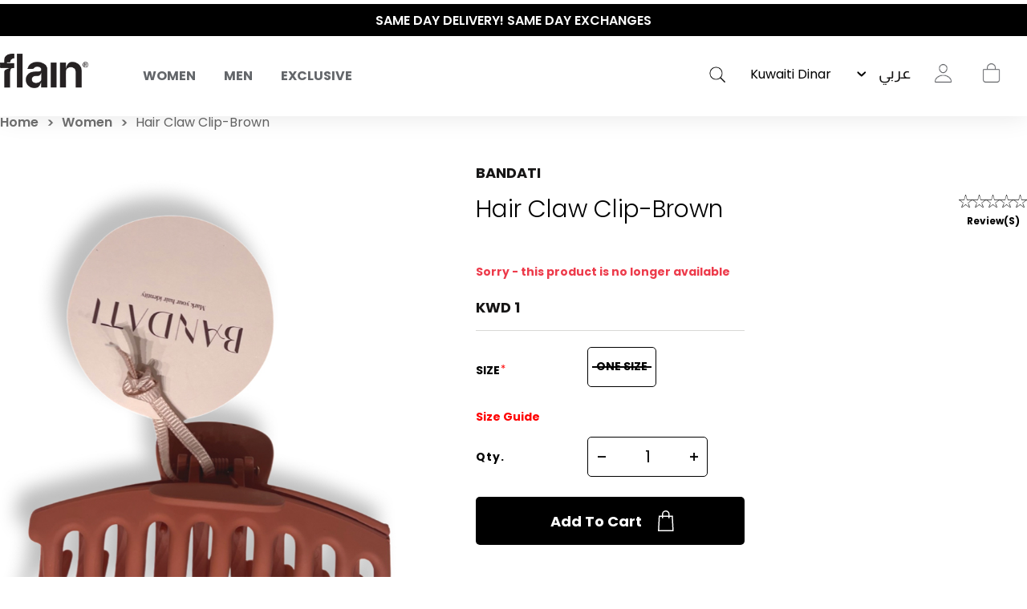

--- FILE ---
content_type: text/html; charset=utf-8
request_url: https://shopflain.com/hair-claw-clip-brown
body_size: 34240
content:
<!DOCTYPE html>
<html lang="en"  class="html-product-details-page">
<head>
    <title>Hair Claw Clip-Brown.  | flain&#xAE; All Rights Reserved</title>
    <meta http-equiv="Content-type" content="text/html;charset=UTF-8" />
    <meta name="description" content="Brown" />
    <meta name="keywords" content="activewear, gym wear, sportswear, fitness clothes, workout leggings, athletic apparel, yoga wear, performance wear, men&#x27;s activewear, women&#x27;s activewear, sport clothes Kuwait, online activewear store, ShopFlain" />
    <meta name="generator" content="nopCommerce" />
    <meta name="viewport" content="width=device-width, initial-scale=1.0, user-scalable=0, minimum-scale=1.0, maximum-scale=1.0" />

    <meta property="og:title" content="Hair Claw Clip-Brown.  | flain&#xAE; All Rights Reserved" />
    <meta property="og:description" content="Brown" />
    <meta property="og:url" content="https://shopflain.com/" />
    <meta property="og:type" content="website" />
    <meta property="og:image" content="https://flain-dsb5bsbwbffsbsf2.z01.azurefd.net/images/thumbs/0024177_Flain_mobile_burger_menu_newin23.jpeg" />
    <meta property="og:image:width" content="1463" />
    <meta property="og:image:height" content="533" />

    <link href='https://fonts.googleapis.com/css?family=Playfair+Display&subset=latin,latin-ext,cyrillic&display=swap' rel='stylesheet' type='text/css'>
    <link href='https://fonts.googleapis.com/css?family=Montserrat&display=swap' rel='stylesheet' type='text/css'>

    <meta property="og:type" content="product" />
<meta property="og:title" content="Hair Claw Clip-Brown" />
<meta property="og:description" content="Brown" />
<meta property="og:image" content="https://flain-dsb5bsbwbffsbsf2.z01.azurefd.net/images/thumbs/0019786_hair-claw-clip-brown.jpeg" />
<meta property="og:image:url" content="https://flain-dsb5bsbwbffsbsf2.z01.azurefd.net/images/thumbs/0019786_hair-claw-clip-brown.jpeg" />
<meta property="og:url" content="https://shopflain.com/hair-claw-clip-brown" />
<meta property="og:site_name" content="shopflain.com" />
<meta property="twitter:card" content="summary" />
<meta property="twitter:site" content="shopflain.com" />
<meta property="twitter:title" content="Hair Claw Clip-Brown" />
<meta property="twitter:description" content="Brown" />
<meta property="twitter:image" content="https://flain-dsb5bsbwbffsbsf2.z01.azurefd.net/images/thumbs/0019786_hair-claw-clip-brown.jpeg" />
<meta property="twitter:url" content="https://shopflain.com/hair-claw-clip-brown" />

    


    
                    <!-- Facebook Pixel Code -->
                    <script>
                      !function(f,b,e,v,n,t,s)
                      {if(f.fbq)return;n=f.fbq=function(){n.callMethod?
                      n.callMethod.apply(n,arguments):n.queue.push(arguments)};
                      if(!f._fbq)f._fbq=n;n.push=n;n.loaded=!0;n.version='2.0';
                      n.queue=[];t=b.createElement(e);t.async=!0;
                      t.src=v;s=b.getElementsByTagName(e)[0];
                      s.parentNode.insertBefore(t,s)}(window, document,'script',
                      'https://connect.facebook.net/en_US/fbevents.js');
                      fbq('init', '541559190325688', {em:"",fn:"",ln:"",ph:"",external_id:"e308a1bd-a722-4b6c-a849-7d78c6c23726"});
                     fbq('track', 'PageView', {eventID: 'page20260201020850'});
                    </script>
                    <noscript>
                      <img height='1' width='1' style='display:none'  src='https://www.facebook.com/tr?id=541559190325688&ev=PageView&noscript=1'/>
                    </noscript>
                    <!-- End Facebook Pixel Code -->
<!-- Global site tag (gtag.js) - Google Analytics -->
                                        <script async src='https://www.googletagmanager.com/gtag/js?id=G-R9BNV20RC5'></script>
                                        <script>
                                          window.dataLayer = window.dataLayer || [];
                                          function gtag(){dataLayer.push(arguments);}
                                          gtag('js', new Date());

                                          gtag('config', 'G-R9BNV20RC5');
                                          gtag('config', 'AW-351812930');
                                          gtag('event', 'page_view');
                                        </script>

                    <!-- Pinterest Tag -->
                    <script>
                    !function(e){if(!window.pintrk){window.pintrk = function () {
                    window.pintrk.queue.push(Array.prototype.slice.call(arguments))};var
                      n=window.pintrk;n.queue=[],n.version='3.0';var
                      t=document.createElement('script');t.async=!0,t.src=e;var
                      r=document.getElementsByTagName('script')[0];
                      r.parentNode.insertBefore(t,r)}}('https://s.pinimg.com/ct/core.js');
                    pintrk('load', '2614451365014', {em:"",fn:"",ln:"",ph:"",external_id:"e308a1bd-a722-4b6c-a849-7d78c6c23726"});
                    pintrk('page');
                    </script>
                    <noscript>
                    <img height='1' width='1' style='display:none;' alt=''
                      src='https://ct.pinterest.com/v3/?event=init&tid=2614451365014&noscript=1' />
                    </noscript>
                    <!-- end Pinterest Tag -->
<script type='text/javascript'>
                              (function(win, doc, sdk_url){ 
                              if(win.snaptr) return;
                              var tr=win.snaptr=function(){ 
                              tr.handleRequest? tr.handleRequest.apply(tr, arguments):tr.queue.push(arguments);
                             };
                              tr.queue = [];
                              var s='script';
                              var new_script_section=doc.createElement(s);
                              new_script_section.async=!0;
                              new_script_section.src=sdk_url;
                              var insert_pos=doc.getElementsByTagName(s)[0];
                              insert_pos.parentNode.insertBefore(new_script_section, insert_pos);
                             })(window, document, 'https://sc-static.net/scevent.min.js'); 
 
                              snaptr('init', '284cfc9b-9008-4af2-9c7b-0299b1e9f43f', { 'user_email': '' });
                             </script><script type='text/javascript'>snaptr('track','PAGE_VIEW');</script><!-- TikTok Pixel Code Start -->
                    <script>
                    !function (w, d, t) {
                      w.TiktokAnalyticsObject=t;var ttq=w[t]=w[t]||[];ttq.methods=['page','track','identify','instances','debug','on','off','once','ready','alias','group','enableCookie','disableCookie'],ttq.setAndDefer=function(t,e){t[e]=function(){t.push([e].concat(Array.prototype.slice.call(arguments,0)))}};for(var i=0;i<ttq.methods.length;i++)ttq.setAndDefer(ttq,ttq.methods[i]);ttq.instance=function(t){for(var e=ttq._i[t]||[],n=0;n<ttq.methods.length;n++)ttq.setAndDefer(e,ttq.methods[n]);return e},ttq.load=function(e,n){var i='https://analytics.tiktok.com/i18n/pixel/events.js';ttq._i=ttq._i||{},ttq._i[e]=[],ttq._i[e]._u=i,ttq._t=ttq._t||{},ttq._t[e]=+new Date,ttq._o=ttq._o||{},ttq._o[e]=n||{};var o=document.createElement('script');o.type='text/javascript',o.async=!0,o.src=i+'?sdkid='+e+'&lib='+t;var a=document.getElementsByTagName('script')[0];a.parentNode.insertBefore(o,a)};


                      ttq.load('C59G0J46J7TSRVQBHFEG');
                      ttq.page();
                    }(window, document, 'ttq');
                    </script>
                    <!-- TikTok Pixel Code End -->
                    
<script> ttq.track('Browse'); </script>
    



    <link href="/Themes/Minimal/Content/css/font-style.css?23245353" rel="stylesheet" type="text/css" />
<link href="/Themes/Minimal/Content/css/styles.css?23245353" rel="stylesheet" type="text/css" />
<link href="/Themes/Minimal/Content/css/tables.css?23245353" rel="stylesheet" type="text/css" />
<link href="/Themes/Minimal/Content/css/mobile-only.css?23245353" rel="stylesheet" type="text/css" />
<link href="/Themes/Minimal/Content/css/480.css?23245353" rel="stylesheet" type="text/css" />
<link href="/Themes/Minimal/Content/css/768.css?23245353" rel="stylesheet" type="text/css" />
<link href="/Themes/Minimal/Content/css/1024.css?23245353" rel="stylesheet" type="text/css" />
<link href="/Themes/Minimal/Content/css/1280.css?23245353" rel="stylesheet" type="text/css" />
<link href="/Themes/Minimal/Content/css/1366.css?23245353" rel="stylesheet" type="text/css" />
<link href="/Themes/Minimal/Content/css/1600.css?23245353" rel="stylesheet" type="text/css" />
<link href="/Themes/Minimal/Content/css/1920.css?23245353" rel="stylesheet" type="text/css" />
<link href="/Themes/Minimal/Content/css/checkout.css?23245353" rel="stylesheet" type="text/css" />
<link href="/Themes/Minimal/Content/css/checkoutv2.css?23245353" rel="stylesheet" type="text/css" />
<link href="/Themes/Minimal/Content/css/product-craousal.css?23245353" rel="stylesheet" type="text/css" />
<link href="/Plugins/SevenSpikes.Core/Styles/perfect-scrollbar.min.css" rel="stylesheet" type="text/css" />
<link href="/Plugins/Widgets.InstaCatalog/Themes/Minimal/Content/insta-styles.css" rel="stylesheet" type="text/css" />
<link href="/Plugins/AZQ.Misc.Search.Suggestions/Style/azq-suggestions.css?223123" rel="stylesheet" type="text/css" />
<link href="/Plugins/AZQ.Widgets.ProductTags/Themes/Minimal/Content/slick.css" rel="stylesheet" type="text/css" />
<link href="/lib_npm/magnific-popup/magnific-popup.css" rel="stylesheet" type="text/css" />
<link href="/Themes/Minimal/Content/scripts/custom-scrollbar/jquery.mCustomScrollbar.css" rel="stylesheet" type="text/css" />
<link href="/Plugins/AZQ.Widgets.ProductTags/Themes/Minimal/Content/slick.css?23245353" rel="stylesheet" type="text/css" />
<link href="/Themes/Minimal/Content/css/theme.custom-1.css?v=10" rel="stylesheet" type="text/css" />

    
    
    
    
    <link rel="shortcut icon" href="\icons\icons_0\favicon.ico">
    

   <!--Powered by nopCommerce <script>// load Branch
         (function(b,r,a,n,c,h,_,s,d,k){if(!b[n]||!b[n]._q){for(;s<_.length;)c(h,_[s++]);d=r.createElement(a);d.async=1;d.src="https://cdn.branch.io/branch-latest.min.js";k=r.getElementsByTagName(a)[0];k.parentNode.insertBefore(d,k);b[n]=h}})(window,document,"script","branch",function(b,r){b[r]=function(){b._q.push([r,arguments])}},{_q:[],_v:1},"addListener applyCode autoAppIndex banner closeBanner closeJourney creditHistory credits data deepview deepviewCta first getCode init link logout redeem referrals removeListener sendSMS setBranchViewData setIdentity track validateCode trackCommerceEvent logEvent disableTracking qrCode".split(" "), 0);
         // init Branch
        branch.init(branchkey);</script> -->
    <!--Powered by nopCommerce - https://www.nopCommerce.com-->
</head>
<body class="product-details-page-body hover-effect-1">
    

 <div style="display:none" id="fbCodeScript"></div>  <div style="display:none" id="gaCodeScript"></div>  <div style="display:none" id="fbCodeScript"></div>  <div style="display:none" id="snapCodeScript"></div>  <div style="display:none" id="tiktokCodeScript"></div> 

<div class="ajax-loading-block-window" style="display: none">
</div>
<div id="dialog-notifications-success" title="Notification" style="display:none;">
</div>
<div id="dialog-notifications-error" title="Error" style="display:none;">
</div>
<div id="dialog-notifications-warning" title="Warning" style="display:none;">
</div>
<div id="bar-notification" class="bar-notification-container" data-close="Close">
</div>



<!--[if lte IE 8]>
    <div style="clear:both;height:59px;text-align:center;position:relative;">
        <a href="http://www.microsoft.com/windows/internet-explorer/default.aspx" target="_blank">
            <img src="/Themes/Minimal/Content/img/ie_warning.jpg" height="42" width="820" alt="You are using an outdated browser. For a faster, safer browsing experience, upgrade for free today." />
        </a>
    </div>
<![endif]-->


<div class="master-wrapper-page header-inside-slider one-col">
    



    

<div class="header normal">
    <div class="hellobar-slider">
        <div class="item">
            <a href="#" title="ENJOY YOUR PURCHASE! USE CODE “FLAIN“" style="color:white;background-color:none">
                ENJOY YOUR PURCHASE! USE CODE “FLAIN“
            </a>
        </div>
         <div class="item">
            <a href="#" title="SAME DAY DELIVERY! SAME DAY EXCHANGES" style="color:white;background-color:none">
                 SAME DAY DELIVERY! SAME DAY EXCHANGES
            </a>
        </div>
         <div class="item">
            <a href="https://shopflain.com/the-polished-wardrobe" title="THE POLISHED WARDROBE- NEW DROP NOW LIVE" style="color:white;background-color:none">
                 THE POLISHED WARDROBE- NEW DROP NOW LIVE
            </a>
        </div>
    </div>
    <div class="container-box">
        

        <div id="main-logo">
            



<div class="header-logo">
    <a href="/" class="logo">


<img alt="shopflain.com" src="https://flain-dsb5bsbwbffsbsf2.z01.azurefd.net/images/thumbs/0000187_Group.png" />    </a>
</div>
        </div>

            <div class="header-menu-parent-outer">
                <div class="overlaybox"></div>
                <div class="header-menu">
                    <div class="close-menu">
                        <span>Close</span>
                    </div>

<ul class="top-menu">
    


    <li class="has-sublist main-menu-mobile" data-id="#sub-category-menu-list20">
            <div class="openSublistWrapper">
                <span class="show-submenu left"></span>
                <a class="with-subcategories" href="#">Women</a>
                <span class="show-submenu right"></span>
            </div>
            <div class="sublist-wrap">
                <ul class="sublist">

    <li class="main-menu-mobile" data-id="#sub-category-menu-list59">
            <a href="/new-in-women">New In</a>
    </li>

    <li class="main-menu-mobile" data-id="#sub-category-menu-list66">
            <a href="/sale">Sale</a>
    </li>

    <li class="has-sublist main-menu-mobile" data-id="#sub-category-menu-list149">
                <a class="with-subcategories" href="#">What to wear</a>
            <div class="sublist-wrap1">
                <ul class="sublist">

    <li class="main-menu-mobile" data-id="#sub-category-menu-list31">
            <a href="/active-office-2">To Work </a>
    </li>

    <li class="main-menu-mobile" data-id="#sub-category-menu-list32">
            <a href="/coffee-run-2">To Vacation</a>
    </li>

    <li class="main-menu-mobile" data-id="#sub-category-menu-list34">
            <a href="/lounging">To Lounge</a>
    </li>

    <li class="main-menu-mobile" data-id="#sub-category-menu-list35">
            <a href="/workout-2">To Gym</a>
    </li>

    <li class="main-menu-mobile" data-id="#sub-category-menu-list149">
            <a href="/what-to-wear">Shop All</a>
    </li>
                </ul>
            </div>
    </li>

    <li class="has-sublist main-menu-mobile" data-id="#sub-category-menu-list69">
                <a class="with-subcategories" href="#">Activewear</a>
            <div class="sublist-wrap1">
                <ul class="sublist">

    <li class="main-menu-mobile" data-id="#sub-category-menu-list70">
            <a href="/sets">Sets</a>
    </li>

    <li class="main-menu-mobile" data-id="#sub-category-menu-list71">
            <a href="/leggings-3">Leggings</a>
    </li>

    <li class="main-menu-mobile" data-id="#sub-category-menu-list72">
            <a href="/sport-bras">Sport Bras</a>
    </li>

    <li class="main-menu-mobile" data-id="#sub-category-menu-list73">
            <a href="/sport-jackets">Sport Jackets</a>
    </li>

    <li class="main-menu-mobile" data-id="#sub-category-menu-list114">
            <a href="/tops-4">Tops</a>
    </li>

    <li class="main-menu-mobile" data-id="#sub-category-menu-list69">
            <a href="/activewear">Shop All</a>
    </li>
                </ul>
            </div>
    </li>

    <li class="has-sublist main-menu-mobile" data-id="#sub-category-menu-list79">
                <a class="with-subcategories" href="#">Clothing</a>
            <div class="sublist-wrap1">
                <ul class="sublist">

    <li class="main-menu-mobile" data-id="#sub-category-menu-list80">
            <a href="/tops-2">Tops</a>
    </li>

    <li class="main-menu-mobile" data-id="#sub-category-menu-list81">
            <a href="/pants-2">Pants</a>
    </li>

    <li class="main-menu-mobile" data-id="#sub-category-menu-list82">
            <a href="/jackets-outerwear">Jackets &amp; Outerwear</a>
    </li>

    <li class="main-menu-mobile" data-id="#sub-category-menu-list83">
            <a href="/swimwear-coverups">Beachwear</a>
    </li>

    <li class="main-menu-mobile" data-id="#sub-category-menu-list84">
            <a href="/lingerie-sleepwear">Sleepwear</a>
    </li>

    <li class="main-menu-mobile" data-id="#sub-category-menu-list161">
            <a href="/maternity-3">Maternity</a>
    </li>

    <li class="main-menu-mobile" data-id="#sub-category-menu-list79">
            <a href="/clothing-2">Shop All</a>
    </li>
                </ul>
            </div>
    </li>

    <li class="has-sublist main-menu-mobile" data-id="#sub-category-menu-list61">
                <a class="with-subcategories" href="#">Beauty</a>
            <div class="sublist-wrap1">
                <ul class="sublist">

    <li class="main-menu-mobile" data-id="#sub-category-menu-list85">
            <a href="/cosmetics">Cosmetics</a>
    </li>

    <li class="main-menu-mobile" data-id="#sub-category-menu-list86">
            <a href="/accessories-3">Accessories</a>
    </li>

    <li class="main-menu-mobile" data-id="#sub-category-menu-list61">
            <a href="/skincare">Shop All</a>
    </li>
                </ul>
            </div>
    </li>

    <li class="main-menu-mobile" data-id="#sub-category-menu-list130">
            <a href="/just-for-kids-2">Just For Kids</a>
    </li>

    <li class="has-sublist main-menu-mobile" data-id="#sub-category-menu-list62">
                <a class="with-subcategories" href="#">Shoes &amp; Accessories</a>
            <div class="sublist-wrap1">
                <ul class="sublist">

    <li class="main-menu-mobile" data-id="#sub-category-menu-list119">
            <a href="/sneakers">Shoes &amp; Slides</a>
    </li>

    <li class="main-menu-mobile" data-id="#sub-category-menu-list89">
            <a href="/sunglasses-2">Sunglasses</a>
    </li>

    <li class="main-menu-mobile" data-id="#sub-category-menu-list88">
            <a href="/bags">Bags</a>
    </li>

    <li class="main-menu-mobile" data-id="#sub-category-menu-list90">
            <a href="/hats">Hats</a>
    </li>

    <li class="main-menu-mobile" data-id="#sub-category-menu-list91">
            <a href="/bottles">Bottles</a>
    </li>

    <li class="main-menu-mobile" data-id="#sub-category-menu-list92">
            <a href="/yoga-mats">Recovery &amp; Fitness Accessories</a>
    </li>

    <li class="main-menu-mobile" data-id="#sub-category-menu-list93">
            <a href="/socks">Socks</a>
    </li>

    <li class="main-menu-mobile" data-id="#sub-category-menu-list62">
            <a href="/shoes-3">Shop All</a>
    </li>
                </ul>
            </div>
    </li>

    <li class="main-menu-mobile" data-id="#sub-category-menu-list148">
            <a href="/manufacturer/all">Brands</a>
    </li>

    <li class="main-menu-mobile" data-id="#sub-category-menu-list20">
            <a href="/women">Shop All</a>
    </li>
                </ul>
            </div>
    </li>

    <li class="has-sublist main-menu-mobile" data-id="#sub-category-menu-list19">
            <div class="openSublistWrapper">
                <span class="show-submenu left"></span>
                <a class="with-subcategories" href="#">Men</a>
                <span class="show-submenu right"></span>
            </div>
            <div class="sublist-wrap">
                <ul class="sublist">

    <li class="main-menu-mobile" data-id="#sub-category-menu-list60">
            <a href="/new-in-men">New Men</a>
    </li>

    <li class="main-menu-mobile" data-id="#sub-category-menu-list67">
            <a href="/sale-2">Sale</a>
    </li>

    <li class="has-sublist main-menu-mobile" data-id="#sub-category-menu-list63">
                <a class="with-subcategories" href="#">Shoes</a>
            <div class="sublist-wrap1">
                <ul class="sublist">

    <li class="main-menu-mobile" data-id="#sub-category-menu-list120">
            <a href="/sneakers-2">Shoes &amp; Slides</a>
    </li>

    <li class="main-menu-mobile" data-id="#sub-category-menu-list112">
            <a href="/socks-2">Socks</a>
    </li>

    <li class="main-menu-mobile" data-id="#sub-category-menu-list63">
            <a href="/shoes-4">Shop All</a>
    </li>
                </ul>
            </div>
    </li>

    <li class="has-sublist main-menu-mobile" data-id="#sub-category-menu-list106">
                <a class="with-subcategories" href="#">Accessories</a>
            <div class="sublist-wrap1">
                <ul class="sublist">

    <li class="main-menu-mobile" data-id="#sub-category-menu-list108">
            <a href="/sunglasses-3">Sunglasses</a>
    </li>

    <li class="main-menu-mobile" data-id="#sub-category-menu-list107">
            <a href="/bags-2">Bags</a>
    </li>

    <li class="main-menu-mobile" data-id="#sub-category-menu-list109">
            <a href="/hats-2">Hats</a>
    </li>

    <li class="main-menu-mobile" data-id="#sub-category-menu-list110">
            <a href="/bottles-2">Bottles</a>
    </li>

    <li class="main-menu-mobile" data-id="#sub-category-menu-list111">
            <a href="/yoga-mats-2">Yoga Mats</a>
    </li>

    <li class="main-menu-mobile" data-id="#sub-category-menu-list106">
            <a href="/accessories-5">Shop All</a>
    </li>
                </ul>
            </div>
    </li>

    <li class="has-sublist main-menu-mobile" data-id="#sub-category-menu-list96">
                <a class="with-subcategories" href="#">Tops</a>
            <div class="sublist-wrap1">
                <ul class="sublist">

    <li class="main-menu-mobile" data-id="#sub-category-menu-list97">
            <a href="/short-sleeve">Short Sleeve</a>
    </li>

    <li class="main-menu-mobile" data-id="#sub-category-menu-list98">
            <a href="/long-sleeve">Long Sleeve</a>
    </li>

    <li class="main-menu-mobile" data-id="#sub-category-menu-list96">
            <a href="/tops-3">Shop All</a>
    </li>
                </ul>
            </div>
    </li>

    <li class="has-sublist main-menu-mobile" data-id="#sub-category-menu-list99">
                <a class="with-subcategories" href="#">Bottoms</a>
            <div class="sublist-wrap1">
                <ul class="sublist">

    <li class="main-menu-mobile" data-id="#sub-category-menu-list100">
            <a href="/pants-3">Pants</a>
    </li>

    <li class="main-menu-mobile" data-id="#sub-category-menu-list101">
            <a href="/shorts-2">Shorts</a>
    </li>

    <li class="main-menu-mobile" data-id="#sub-category-menu-list99">
            <a href="/bottoms-2">Shop All</a>
    </li>
                </ul>
            </div>
    </li>

    <li class="has-sublist main-menu-mobile" data-id="#sub-category-menu-list103">
                <a class="with-subcategories" href="#">Outerwear</a>
            <div class="sublist-wrap1">
                <ul class="sublist">

    <li class="main-menu-mobile" data-id="#sub-category-menu-list104">
            <a href="/jackets-2">Jackets</a>
    </li>

    <li class="main-menu-mobile" data-id="#sub-category-menu-list105">
            <a href="/sweatshirts-hoodies-2">Sweatshirts &amp; Hoodies</a>
    </li>

    <li class="main-menu-mobile" data-id="#sub-category-menu-list103">
            <a href="/outerwear">Shop All</a>
    </li>
                </ul>
            </div>
    </li>

    <li class="main-menu-mobile" data-id="#sub-category-menu-list52">
            <a href="/underwear">Underwear</a>
    </li>

    <li class="has-sublist main-menu-mobile" data-id="#sub-category-menu-list150">
                <a class="with-subcategories" href="#">Beachwear</a>
            <div class="sublist-wrap1">
                <ul class="sublist">

    <li class="main-menu-mobile" data-id="#sub-category-menu-list136">
            <a href="/swim-shorts">Swim shorts</a>
    </li>

    <li class="main-menu-mobile" data-id="#sub-category-menu-list137">
            <a href="/linen">Linen </a>
    </li>

    <li class="main-menu-mobile" data-id="#sub-category-menu-list138">
            <a href="/tops-5">Tops</a>
    </li>

    <li class="main-menu-mobile" data-id="#sub-category-menu-list150">
            <a href="/beachwear">Shop All</a>
    </li>
                </ul>
            </div>
    </li>

    <li class="main-menu-mobile" data-id="#sub-category-menu-list147">
            <a href="/manufacturer/all">Brands</a>
    </li>

    <li class="main-menu-mobile" data-id="#sub-category-menu-list19">
            <a href="/men">Shop All</a>
    </li>
                </ul>
            </div>
    </li>

    <li class="main-menu-mobile" data-id="#sub-category-menu-list37">
            <a href="/exclusive">Exclusive</a>
    </li>

    
</ul>
<div class="sub-category-menu">
        <ul class="sub-category-menu-list" id="sub-category-menu-list20">

    <li class="sub-category-menu-item">
      
          <a href="/new-in-women" title="Show products in category New In">
            <img class="subcategory-picture" alt="Picture for category New In" src="https://flain-dsb5bsbwbffsbsf2.z01.azurefd.net/images/thumbs/0024175_Flain_mobile_burger_menu_newin23.jpeg" title="Show products in category New In" />
        </a>
        <h2 class="title">
             <a href="/new-in-women" title="Show products in category New In">
                New In
            </a>
        </h2>
    </li>

    <li class="sub-category-menu-item">
      
          <a href="/sale" title="Show products in category Sale">
            <img class="subcategory-picture" alt="Picture for category Sale" src="https://flain-dsb5bsbwbffsbsf2.z01.azurefd.net/images/thumbs/0024151_Flain_mobile_burger_menu_Salew23.jpeg" title="Show products in category Sale" />
        </a>
        <h2 class="title">
             <a href="/sale" title="Show products in category Sale">
                Sale
            </a>
        </h2>
    </li>

<li class="sub-category-menu-item-level1">
    <a href="#" title="Show products in category What to wear">
        <img class="subcategory-picture" alt="Picture for category What to wear" src="https://flain-dsb5bsbwbffsbsf2.z01.azurefd.net/images/thumbs/0024165_Flain_mobile_burger_menu_WTWw23.jpeg" title="Show products in category What to wear" />
    </a>

    <ul class="sub-category-menu-list-level2" id="sub-category-menu-list-level2149">
        <li data-id="#sub-category-menu-list31">
           
                    <a href="/active-office-2">To Work </a>

        </li>
        <li data-id="#sub-category-menu-list32">
           
                    <a href="/coffee-run-2">To Vacation</a>

        </li>
        <li data-id="#sub-category-menu-list34">
           
                    <a href="/lounging">To Lounge</a>

        </li>
        <li data-id="#sub-category-menu-list35">
           
                    <a href="/workout-2">To Gym</a>

        </li>
        <li data-id="#sub-category-menu-list149">
           
                    <a href="/what-to-wear">Shop All</a>

        </li>
    </ul>
</li>

<li class="sub-category-menu-item-level1">
    <a href="#" title="Show products in category Activewear">
        <img class="subcategory-picture" alt="Picture for category Activewear" src="https://flain-dsb5bsbwbffsbsf2.z01.azurefd.net/images/thumbs/0024404_Flain_mobile_burger_menuact2-first.jpeg" title="Show products in category Activewear" />
    </a>

    <ul class="sub-category-menu-list-level2" id="sub-category-menu-list-level269">
        <li data-id="#sub-category-menu-list70">
           
                    <a href="/sets">Sets</a>

        </li>
        <li data-id="#sub-category-menu-list71">
           
                    <a href="/leggings-3">Leggings</a>

        </li>
        <li data-id="#sub-category-menu-list72">
           
                    <a href="/sport-bras">Sport Bras</a>

        </li>
        <li data-id="#sub-category-menu-list73">
           
                    <a href="/sport-jackets">Sport Jackets</a>

        </li>
        <li data-id="#sub-category-menu-list114">
           
                    <a href="/tops-4">Tops</a>

        </li>
        <li data-id="#sub-category-menu-list69">
           
                    <a href="/activewear">Shop All</a>

        </li>
    </ul>
</li>

<li class="sub-category-menu-item-level1">
    <a href="#" title="Show products in category Clothing">
        <img class="subcategory-picture" alt="Picture for category Clothing" src="https://flain-dsb5bsbwbffsbsf2.z01.azurefd.net/images/thumbs/0024163_Flain_mobile_burger_menu_Clothingw23.jpeg" title="Show products in category Clothing" />
    </a>

    <ul class="sub-category-menu-list-level2" id="sub-category-menu-list-level279">
        <li data-id="#sub-category-menu-list80">
           
                    <a href="/tops-2">Tops</a>

        </li>
        <li data-id="#sub-category-menu-list81">
           
                    <a href="/pants-2">Pants</a>

        </li>
        <li data-id="#sub-category-menu-list82">
           
                    <a href="/jackets-outerwear">Jackets &amp; Outerwear</a>

        </li>
        <li data-id="#sub-category-menu-list83">
           
                    <a href="/swimwear-coverups">Beachwear</a>

        </li>
        <li data-id="#sub-category-menu-list84">
           
                    <a href="/lingerie-sleepwear">Sleepwear</a>

        </li>
        <li data-id="#sub-category-menu-list161">
           
                    <a href="/maternity-3">Maternity</a>

        </li>
        <li data-id="#sub-category-menu-list79">
           
                    <a href="/clothing-2">Shop All</a>

        </li>
    </ul>
</li>

<li class="sub-category-menu-item-level1">
    <a href="#" title="Show products in category Beauty">
        <img class="subcategory-picture" alt="Picture for category Beauty" src="https://flain-dsb5bsbwbffsbsf2.z01.azurefd.net/images/thumbs/0024398_Flain_mobile_burger_menu-beuty.jpeg" title="Show products in category Beauty" />
    </a>

    <ul class="sub-category-menu-list-level2" id="sub-category-menu-list-level261">
        <li data-id="#sub-category-menu-list85">
           
                    <a href="/cosmetics">Cosmetics</a>

        </li>
        <li data-id="#sub-category-menu-list86">
           
                    <a href="/accessories-3">Accessories</a>

        </li>
        <li data-id="#sub-category-menu-list61">
           
                    <a href="/skincare">Shop All</a>

        </li>
    </ul>
</li>

    <li class="sub-category-menu-item">
      
          <a href="/just-for-kids-2" title="Show products in category Just For Kids">
            <img class="subcategory-picture" alt="Picture for category Just For Kids" src="https://flain-dsb5bsbwbffsbsf2.z01.azurefd.net/images/thumbs/0024394_Flain_mobile_burger_menu--kidsfirst.jpeg" title="Show products in category Just For Kids" />
        </a>
        <h2 class="title">
             <a href="/just-for-kids-2" title="Show products in category Just For Kids">
                Just For Kids
            </a>
        </h2>
    </li>

<li class="sub-category-menu-item-level1">
    <a href="#" title="Show products in category Shoes &amp; Accessories">
        <img class="subcategory-picture" alt="Picture for category Shoes &amp; Accessories" src="https://flain-dsb5bsbwbffsbsf2.z01.azurefd.net/images/thumbs/0024173_Flain_mobile_burger_menu_Accw23.jpeg" title="Show products in category Shoes &amp; Accessories" />
    </a>

    <ul class="sub-category-menu-list-level2" id="sub-category-menu-list-level262">
        <li data-id="#sub-category-menu-list119">
           
                    <a href="/sneakers">Shoes &amp; Slides</a>

        </li>
        <li data-id="#sub-category-menu-list89">
           
                    <a href="/sunglasses-2">Sunglasses</a>

        </li>
        <li data-id="#sub-category-menu-list88">
           
                    <a href="/bags">Bags</a>

        </li>
        <li data-id="#sub-category-menu-list90">
           
                    <a href="/hats">Hats</a>

        </li>
        <li data-id="#sub-category-menu-list91">
           
                    <a href="/bottles">Bottles</a>

        </li>
        <li data-id="#sub-category-menu-list92">
           
                    <a href="/yoga-mats">Recovery &amp; Fitness Accessories</a>

        </li>
        <li data-id="#sub-category-menu-list93">
           
                    <a href="/socks">Socks</a>

        </li>
        <li data-id="#sub-category-menu-list62">
           
                    <a href="/shoes-3">Shop All</a>

        </li>
    </ul>
</li>

    <li class="sub-category-menu-item">
      
         <a href="/manufacturer/all" title="Show products in category Brands">
            <img class="subcategory-picture" alt="Picture for category Brands" src="https://flain-dsb5bsbwbffsbsf2.z01.azurefd.net/images/thumbs/0024629_brands.gif" title="Show products in category Brands" />
        </a>
        <h2 class="title">
            <a href="/manufacturer/all" title="Show products in category Brands">
                Brands
            </a>
        </h2>
    </li>

    <li class="sub-category-menu-item">
      
          <a href="/women" title="Show products in category Women">
            <img class="subcategory-picture" alt="Picture for category Women" src="https://flain-dsb5bsbwbffsbsf2.z01.azurefd.net/images/thumbs/0024615_Flain_mobile_burger_shop-all.jpeg" title="Show products in category Women" />
        </a>
        <h2 class="title">
             <a href="/women" title="Show products in category Women">
                Shop All
            </a>
        </h2>
    </li>
        
        </ul>
        <ul class="sub-category-menu-list" id="sub-category-menu-list19">

    <li class="sub-category-menu-item">
      
          <a href="/new-in-men" title="Show products in category New Men">
            <img class="subcategory-picture" alt="Picture for category New Men" src="https://flain-dsb5bsbwbffsbsf2.z01.azurefd.net/images/thumbs/0024177_Flain_mobile_burger_menu_newin23.jpeg" title="Show products in category New Men" />
        </a>
        <h2 class="title">
             <a href="/new-in-men" title="Show products in category New Men">
                New Men
            </a>
        </h2>
    </li>

    <li class="sub-category-menu-item">
      
          <a href="/sale-2" title="Show products in category Sale">
            <img class="subcategory-picture" alt="Picture for category Sale" src="https://flain-dsb5bsbwbffsbsf2.z01.azurefd.net/images/thumbs/0024146_Flain_mobile_burger_menu_sale23.jpeg" title="Show products in category Sale" />
        </a>
        <h2 class="title">
             <a href="/sale-2" title="Show products in category Sale">
                Sale
            </a>
        </h2>
    </li>

<li class="sub-category-menu-item-level1">
    <a href="#" title="Show products in category Shoes">
        <img class="subcategory-picture" alt="Picture for category Shoes" src="https://flain-dsb5bsbwbffsbsf2.z01.azurefd.net/images/thumbs/0024197_Flain_mobile_burger_menu_shoes23.jpeg" title="Show products in category Shoes" />
    </a>

    <ul class="sub-category-menu-list-level2" id="sub-category-menu-list-level263">
        <li data-id="#sub-category-menu-list120">
           
                    <a href="/sneakers-2">Shoes &amp; Slides</a>

        </li>
        <li data-id="#sub-category-menu-list112">
           
                    <a href="/socks-2">Socks</a>

        </li>
        <li data-id="#sub-category-menu-list63">
           
                    <a href="/shoes-4">Shop All</a>

        </li>
    </ul>
</li>

<li class="sub-category-menu-item-level1">
    <a href="#" title="Show products in category Accessories">
        <img class="subcategory-picture" alt="Picture for category Accessories" src="https://flain-dsb5bsbwbffsbsf2.z01.azurefd.net/images/thumbs/0024201_Flain_mobile_burger_menu_access23.jpeg" title="Show products in category Accessories" />
    </a>

    <ul class="sub-category-menu-list-level2" id="sub-category-menu-list-level2106">
        <li data-id="#sub-category-menu-list108">
           
                    <a href="/sunglasses-3">Sunglasses</a>

        </li>
        <li data-id="#sub-category-menu-list107">
           
                    <a href="/bags-2">Bags</a>

        </li>
        <li data-id="#sub-category-menu-list109">
           
                    <a href="/hats-2">Hats</a>

        </li>
        <li data-id="#sub-category-menu-list110">
           
                    <a href="/bottles-2">Bottles</a>

        </li>
        <li data-id="#sub-category-menu-list111">
           
                    <a href="/yoga-mats-2">Yoga Mats</a>

        </li>
        <li data-id="#sub-category-menu-list106">
           
                    <a href="/accessories-5">Shop All</a>

        </li>
    </ul>
</li>

<li class="sub-category-menu-item-level1">
    <a href="#" title="Show products in category Tops">
        <img class="subcategory-picture" alt="Picture for category Tops" src="https://flain-dsb5bsbwbffsbsf2.z01.azurefd.net/images/thumbs/0024180_Flain_mobile_burger_menu_tops23.jpeg" title="Show products in category Tops" />
    </a>

    <ul class="sub-category-menu-list-level2" id="sub-category-menu-list-level296">
        <li data-id="#sub-category-menu-list97">
           
                    <a href="/short-sleeve">Short Sleeve</a>

        </li>
        <li data-id="#sub-category-menu-list98">
           
                    <a href="/long-sleeve">Long Sleeve</a>

        </li>
        <li data-id="#sub-category-menu-list96">
           
                    <a href="/tops-3">Shop All</a>

        </li>
    </ul>
</li>

<li class="sub-category-menu-item-level1">
    <a href="#" title="Show products in category Bottoms">
        <img class="subcategory-picture" alt="Picture for category Bottoms" src="https://flain-dsb5bsbwbffsbsf2.z01.azurefd.net/images/thumbs/0024184_Flain_mobile_burger_menu_bottoms23.jpeg" title="Show products in category Bottoms" />
    </a>

    <ul class="sub-category-menu-list-level2" id="sub-category-menu-list-level299">
        <li data-id="#sub-category-menu-list100">
           
                    <a href="/pants-3">Pants</a>

        </li>
        <li data-id="#sub-category-menu-list101">
           
                    <a href="/shorts-2">Shorts</a>

        </li>
        <li data-id="#sub-category-menu-list99">
           
                    <a href="/bottoms-2">Shop All</a>

        </li>
    </ul>
</li>

<li class="sub-category-menu-item-level1">
    <a href="#" title="Show products in category Outerwear">
        <img class="subcategory-picture" alt="Picture for category Outerwear" src="https://flain-dsb5bsbwbffsbsf2.z01.azurefd.net/images/thumbs/0024186_Flain_mobile_burger_menu_out23.jpeg" title="Show products in category Outerwear" />
    </a>

    <ul class="sub-category-menu-list-level2" id="sub-category-menu-list-level2103">
        <li data-id="#sub-category-menu-list104">
           
                    <a href="/jackets-2">Jackets</a>

        </li>
        <li data-id="#sub-category-menu-list105">
           
                    <a href="/sweatshirts-hoodies-2">Sweatshirts &amp; Hoodies</a>

        </li>
        <li data-id="#sub-category-menu-list103">
           
                    <a href="/outerwear">Shop All</a>

        </li>
    </ul>
</li>

    <li class="sub-category-menu-item">
      
          <a href="/underwear" title="Show products in category Underwear">
            <img class="subcategory-picture" alt="Picture for category Underwear" src="https://flain-dsb5bsbwbffsbsf2.z01.azurefd.net/images/thumbs/0024192_Flain_mobile_burger_menu_under23.jpeg" title="Show products in category Underwear" />
        </a>
        <h2 class="title">
             <a href="/underwear" title="Show products in category Underwear">
                Underwear
            </a>
        </h2>
    </li>

<li class="sub-category-menu-item-level1">
    <a href="#" title="Show products in category Beachwear">
        <img class="subcategory-picture" alt="Picture for category Beachwear" src="https://flain-dsb5bsbwbffsbsf2.z01.azurefd.net/images/thumbs/0024190_Flain_mobile_burger_menu_beach23.jpeg" title="Show products in category Beachwear" />
    </a>

    <ul class="sub-category-menu-list-level2" id="sub-category-menu-list-level2150">
        <li data-id="#sub-category-menu-list136">
           
                    <a href="/swim-shorts">Swim shorts</a>

        </li>
        <li data-id="#sub-category-menu-list137">
           
                    <a href="/linen">Linen </a>

        </li>
        <li data-id="#sub-category-menu-list138">
           
                    <a href="/tops-5">Tops</a>

        </li>
        <li data-id="#sub-category-menu-list150">
           
                    <a href="/beachwear">Shop All</a>

        </li>
    </ul>
</li>

    <li class="sub-category-menu-item">
      
         <a href="/manufacturer/all" title="Show products in category Brands">
            <img class="subcategory-picture" alt="Picture for category Brands" src="https://flain-dsb5bsbwbffsbsf2.z01.azurefd.net/images/thumbs/0024302_brands.gif" title="Show products in category Brands" />
        </a>
        <h2 class="title">
            <a href="/manufacturer/all" title="Show products in category Brands">
                Brands
            </a>
        </h2>
    </li>

    <li class="sub-category-menu-item">
      
          <a href="/men" title="Show products in category Men All">
            <img class="subcategory-picture" alt="Picture for category Men All" src="https://flain-dsb5bsbwbffsbsf2.z01.azurefd.net/images/thumbs/0018700_0017375_men_cat_shopall.jpeg" title="Show products in category Men All" />
        </a>
        <h2 class="title">
             <a href="/men" title="Show products in category Men All">
                Shop All
            </a>
        </h2>
    </li>
        
        </ul>
        <ul class="sub-category-menu-list" id="sub-category-menu-list37">
        
        </ul>
</div>

                </div>
            </div>

        <div class="responsive-nav-wrapper-parent">
            <div class="responsive-nav-wrapper">
                <div class="menu-title">
                    <span>Menu</span>
                </div>
                <div class="menu-logo-mobile">
                    



<div class="header-logo">
    <a href="/" class="logo">


<img alt="shopflain.com" src="https://flain-dsb5bsbwbffsbsf2.z01.azurefd.net/images/thumbs/0000187_Group.png" />    </a>
</div>
                </div>
                <strong class="search-btn">
                    <img class="search" src="/Themes/Minimal/Content/img/search-outline-web2.png" alt="Search" />
                    <img class="cancel" src="/Themes/Minimal/Content/img/cancel.png" alt="Cancel" />
                </strong>
                
    <div class="currency-selector">
        <ul class="currency-list">
            <li class="currency-title">Currency</li>
            <li class="currency-value">
                    <select id="customerCurrency" name="customerCurrency" onchange="setLocation(this.value);" aria-label="Currency selector"><option selected="selected" value="https://shopflain.com/changecurrency/12?returnUrl=%2Fhair-claw-clip-brown">Kuwaiti Dinar</option>
<option value="https://shopflain.com/changecurrency/13?returnUrl=%2Fhair-claw-clip-brown">Qatar Rial</option>
<option value="https://shopflain.com/changecurrency/14?returnUrl=%2Fhair-claw-clip-brown">Saudi Riyals</option>
<option value="https://shopflain.com/changecurrency/15?returnUrl=%2Fhair-claw-clip-brown">Bahraini Dinar</option>
<option value="https://shopflain.com/changecurrency/16?returnUrl=%2Fhair-claw-clip-brown">Emirati Dirhams</option>
<option value="https://shopflain.com/changecurrency/17?returnUrl=%2Fhair-claw-clip-brown">Omani Riyal</option>
<option value="https://shopflain.com/changecurrency/18?returnUrl=%2Fhair-claw-clip-brown">Iraqi Dinar</option>
<option value="https://shopflain.com/changecurrency/19?returnUrl=%2Fhair-claw-clip-brown">Jordan Dinar</option>
<option value="https://shopflain.com/changecurrency/20?returnUrl=%2Fhair-claw-clip-brown">US Dollar</option>
<option value="https://shopflain.com/changecurrency/1?returnUrl=%2Fhair-claw-clip-brown">US Dollar</option>
</select>             </li>
        </ul>
    </div>

                <div class="menu-language desk">
                    
    <div class="language-selector">
        <ul class="language-list">
                <li >
                    <a class="ar" href="https://shopflain.com/changelanguage/2?returnurl=%2Fhair-claw-clip-brown" title="&#x639;&#x631;&#x628;&#x64A;">
                        <span>&#x639;&#x631;&#x628;&#x64A;</span>
                    </a>
                </li>
        </ul>
    </div>

                </div>
                <div class="personal-button" id="header-links-opener">
                    <span>Personal menu</span>
                </div>
                <div class="shopping-cart-link">
                    <a href="/cart">
                        Shopping cart
                        <span class="cart-badge-number" style="display:none"></span>
                    </a>
                </div>
            </div>
            

<div id="flyout-cart" class="flyout-cart">
    <div class="bg-opacity"></div>
    <div class="fly-cart-frame">
        <div class="cart-title">
            <span>My Bag</span>
            <strong class="cart-close"></strong>
        </div>
        <div class="mini-shopping-cart">
            <div class="count">
You have no items in your shopping cart.            </div>
        </div>
        <div class="totals">
        <form method="post" enctype="multipart/form-data" id="shopping-cart-form" action="/cart">

             
<input name="__RequestVerificationToken" type="hidden" value="CfDJ8KzUtmOpjD1AiuWNATFL4teu-t4dVhiU2dcuQI2YTUCRzZsp9FeuH19qA3-WwETbXXgn2jDAONZLkMsk_YlVf7KBPCEBPhIz7np1q0z3f0nPW-990OBMWQSgRitUabk58uYgATFquIq3ayA5C3nOQxA" /></form>
          
               <div class="total-info">
    <table class="cart-total">
        <tbody>
            <tr class="order-subtotal">
                <td class="cart-total-left">
                    <label>Sub-Total:</label>
                </td>
                <td class="cart-total-right">
                    <span class="value-summary"></span>
                </td>
            </tr>
                <tr class="shipping-cost">
                    <td class="cart-total-left">
                        <label>Shipping:</label>
                    </td>
                    <td class="cart-total-right">
                            <span>Not required</span>
                    </td>
                </tr>
            <tr class="order-total">
                <td class="cart-total-left">
                    <label>Total:</label>
                </td>
                <td class="cart-total-right">
                        <span>Calculated during checkout</span>
                </td>
            </tr>
        </tbody>
    </table>
</div>



                <div class="buttons">

                </div>

          
        </div>
    </div>
    <script type="text/javascript">
        if (typeof jQuery != 'undefined') {
            $(document).trigger({ type: 'flyoutCartReloadedEvent', items: 0 });
        }
    </script>
</div>


        </div>

        <div class="header-links-wrapper mobile">
            <strong class="close-links">
                <img src="/Themes/Minimal/Content/img/cancel2.png" alt="Cancel" />
            </strong>
            <div class="header-selectors">
                
    <div class="currency-selector">
        <ul class="currency-list">
            <li class="currency-title">Currency</li>
            <li class="currency-value">
                    <select id="customerCurrency" name="customerCurrency" onchange="setLocation(this.value);" aria-label="Currency selector"><option selected="selected" value="https://shopflain.com/changecurrency/12?returnUrl=%2Fhair-claw-clip-brown">Kuwaiti Dinar</option>
<option value="https://shopflain.com/changecurrency/13?returnUrl=%2Fhair-claw-clip-brown">Qatar Rial</option>
<option value="https://shopflain.com/changecurrency/14?returnUrl=%2Fhair-claw-clip-brown">Saudi Riyals</option>
<option value="https://shopflain.com/changecurrency/15?returnUrl=%2Fhair-claw-clip-brown">Bahraini Dinar</option>
<option value="https://shopflain.com/changecurrency/16?returnUrl=%2Fhair-claw-clip-brown">Emirati Dirhams</option>
<option value="https://shopflain.com/changecurrency/17?returnUrl=%2Fhair-claw-clip-brown">Omani Riyal</option>
<option value="https://shopflain.com/changecurrency/18?returnUrl=%2Fhair-claw-clip-brown">Iraqi Dinar</option>
<option value="https://shopflain.com/changecurrency/19?returnUrl=%2Fhair-claw-clip-brown">Jordan Dinar</option>
<option value="https://shopflain.com/changecurrency/20?returnUrl=%2Fhair-claw-clip-brown">US Dollar</option>
<option value="https://shopflain.com/changecurrency/1?returnUrl=%2Fhair-claw-clip-brown">US Dollar</option>
</select>             </li>
        </ul>
    </div>

                <div class="menu-language">
                    
    <div class="language-selector">
        <ul class="language-list">
                <li >
                    <a class="ar" href="https://shopflain.com/changelanguage/2?returnurl=%2Fhair-claw-clip-brown" title="&#x639;&#x631;&#x628;&#x64A;">
                        <span>&#x639;&#x631;&#x628;&#x64A;</span>
                    </a>
                </li>
        </ul>
    </div>

                </div>
            </div>
            
<div class="header-links">
    <ul>
        
                <li><a href="/register?returnUrl=%2Fhair-claw-clip-brown" class="ico-register">Register</a></li>
            <li><a href="/login?returnUrl=%2Fhair-claw-clip-brown" class="ico-login">Log in</a></li>

        
    </ul>

        <input type="hidden" id="topCartLinkHidden" data-cartItems="0" />

</div>


            
        </div>
        <div class="header-links-wrapper desk">
            
<div class="header-links">
    <ul>
        
                <li><a href="/register?returnUrl=%2Fhair-claw-clip-brown" class="ico-register">Register</a></li>
            <li><a href="/login?returnUrl=%2Fhair-claw-clip-brown" class="ico-login">Log in</a></li>

        
    </ul>

        <input type="hidden" id="topCartLinkHidden" data-cartItems="0" />

</div>

        </div>
        
    </div>
    <div class="search-box-holder">
        <form method="get" id="small-search-box-form" action="/search">
        <input type="text" class="search-box-text" id="small-searchterms" autocomplete="off" name="q" placeholder="Search store" aria-label="Search store" />
        <button type="submit" class="button-1 search-box-button">Search</button>
            
            
<div id="suggestions" class="hidden">
    <ul>
                <li>
                    <a href="/coral"
                       title="CORAL"> CORAL</a>
                </li>
                <li>
                    <a href="/the-polished-wardrobe"
                       title="TPW"> TPW</a>
                </li>
                <li>
                    <a href="/kavanti"
                       title="KAVANTI"> KAVANTI</a>
                </li>
                <li>
                    <a href="/kondura"
                       title="Kondura"> Kondura</a>
                </li>
                <li>
                    <a href="/kottan"
                       title=" KOTTAN">  KOTTAN</a>
                </li>
                <li>
                    <a href="/koda"
                       title="KODA"> KODA</a>
                </li>
        <!-- ... add more suggestions as needed ... -->
    </ul>
</div>

</form>
        <div class="search-box"></div>
    </div>
</div>

    
    <div class="overlayOffCanvas"></div>
    <div class="master-wrapper-content">        
        
        <div class="master-column-wrapper">
            

    <div class="breadcrumb-title-wrapper">
            <div class="breadcrumb">
            <ul itemscope itemtype="http://schema.org/BreadcrumbList">
                
                <li>
                    <span>
                        <a href="/">
                            <span>Home</span>
                        </a>
                    </span>
                    <span class="delimiter">/</span>
                </li>
                    <li itemprop="itemListElement" itemscope itemtype="http://schema.org/ListItem">
                        <a href="/women" itemprop="item">
                            <span itemprop="name">Women</span>
                        </a>
                        <span class="delimiter">/</span>
                        <meta itemprop="position" content="1" />
                    </li>
                
                <li itemprop="itemListElement" itemscope itemtype="http://schema.org/ListItem">
                    <strong class="current-item" itemprop="name">Hair Claw Clip-Brown</strong>
                    <span itemprop="item" itemscope itemtype="http://schema.org/Thing" 
                          id="/bandati/hair-claw-clip-brown">
                    </span>
                    <meta itemprop="position" content="2" />
                    
                </li>
            </ul>
    </div>

        <div class="page-title product-name">
            <h1 itemprop="name">
                Hair Claw Clip-Brown
            </h1>
        </div>
    </div>


<div class="center-1">
    
    

<!--product breadcrumb-->


<div class="page product-details-page">
    <div class="page-body">
        
        <form method="post" id="product-details-form" action="/hair-claw-clip-brown">



<!--Microdata-->
<div  itemscope itemtype="http://schema.org/Product">
    <meta itemprop="name" content="Hair Claw Clip-Brown"/>
    <meta itemprop="sku" content="BANACCO0824940"/>
    <meta itemprop="gtin"/>
    <meta itemprop="mpn"/>
    <meta itemprop="description" content="Brown"/>
    <meta itemprop="image" content="https://flain-dsb5bsbwbffsbsf2.z01.azurefd.net/images/thumbs/0019786_hair-claw-clip-brown.jpeg"/>
        <meta itemprop="brand" content="BANDATI"/>
    <div itemprop="offers" itemscope itemtype="http://schema.org/Offer">
        <meta itemprop="url" content="/bandati/hair-claw-clip-brown"/>
        <meta itemprop="price" content="1.00"/>
        <meta itemprop="priceCurrency" content="KWD"/>
        <meta itemprop="priceValidUntil"/>
        <meta itemprop="availability" content="http://schema.org/OutOfStock" />
    </div>
    <div itemprop="review" itemscope itemtype="http://schema.org/Review">
        <meta itemprop="author" content="ALL"/>
        <meta itemprop="url" content="/productreviews/3516"/>
    </div>
</div>
            <div data-productid="3516">
                <div class="product-essential">
                    
<link href="https://fastly.jsdelivr.net/npm/glider-js@1/glider.min.css" rel="stylesheet">
<div class="gallery">
    
    <div class="picture desktop" style="display:none">
            <img alt="Picture of Hair Claw Clip-Brown" src="https://flain-dsb5bsbwbffsbsf2.z01.azurefd.net/images/thumbs/0019786_hair-claw-clip-brown.jpeg" title="Picture of Hair Claw Clip-Brown" id="main-product-img-3516" />
    </div>
    <div id="content-1" class="picture mobile" style="display:block">
            <img src="https://flain-dsb5bsbwbffsbsf2.z01.azurefd.net/images/thumbs/0019786_hair-claw-clip-brown.jpeg" alt="Picture of Hair Claw Clip-Brown" title="Picture of Hair Claw Clip-Brown" id="mobile-product-img-3516"
                 data-defaultsize="https://flain-dsb5bsbwbffsbsf2.z01.azurefd.net/images/thumbs/0019786_hair-claw-clip-brown.jpeg" data-fullsize="https://flain-dsb5bsbwbffsbsf2.z01.azurefd.net/images/thumbs/0019786_hair-claw-clip-brown.jpeg" />
    </div>
    
</div>
<div class="thumbs-popup">
    <div class="thumbs-close"></div>
    <div class="thumbs-frame">
        <strong class="close-thumbs"></strong>
            <nav id="picture-thumbs-nav">
                <ul class="picture-thumbs-small">
                    <li>
                            <a class="thumb-item active" href="#picture0" alt="Picture of Hair Claw Clip-Brown" title="Picture of Hair Claw Clip-Brown">
                                <img src="https://flain-dsb5bsbwbffsbsf2.z01.azurefd.net/images/thumbs/0019786_hair-claw-clip-brown.jpeg" alt="Picture of Hair Claw Clip-Brown" title="Picture of Hair Claw Clip-Brown" data-defaultsize="https://flain-dsb5bsbwbffsbsf2.z01.azurefd.net/images/thumbs/0019786_hair-claw-clip-brown.jpeg" data-fullsize="https://flain-dsb5bsbwbffsbsf2.z01.azurefd.net/images/thumbs/0019786_hair-claw-clip-brown.jpeg" />
                            </a>
                    </li>
                </ul>
            </nav>
            <ul class="picture-thumbs-large">
                <li>
                        <a id="picture0" class="thumb-item" href="javascript:void(0);" alt="Picture of Hair Claw Clip-Brown" title="Picture of Hair Claw Clip-Brown">
                            <img src="https://flain-dsb5bsbwbffsbsf2.z01.azurefd.net/images/thumbs/0019786_hair-claw-clip-brown.jpeg" alt="Picture of Hair Claw Clip-Brown" title="Picture of Hair Claw Clip-Brown" data-defaultsize="https://flain-dsb5bsbwbffsbsf2.z01.azurefd.net/images/thumbs/0019786_hair-claw-clip-brown.jpeg" data-fullsize="https://flain-dsb5bsbwbffsbsf2.z01.azurefd.net/images/thumbs/0019786_hair-claw-clip-brown.jpeg" />
                        </a>
                </li>
            </ul>
    </div>
</div>
                    <div class="overview">
                        <!--manufacturers-->
                            <div class="manufacturers">
            <span class="label">Manufacturer:</span>
        <span class="value">
                <a href="/bandati">BANDATI</a>
        </span>
    </div>

                        <h1 class="product-name">
                            Hair Claw Clip-Brown
                        </h1>
                        <!--product reviews-->
                            <div class="product-reviews-overview">
        <div class="product-review-box">
            <div class="rating">
                <div style="width: 0%">
                </div>
            </div>
        </div>

        <div class="product-review-links">
            <a href="/productreviews/3516">review(s)</a>
        </div>
    </div>

                            <div class="discontinued-product">
        <h4>Sorry - this product is no longer available</h4>
    </div>

                        <div class="reviews-holder">
                            <div class="desk-price"></div>
                            <!--product reviews-->
                        </div>
                        






                        <!--availability-->
                        
                        <!--SKU, MAN, GTIN, vendor-->
                        <div class="additional-details" style="display:none" >
        <div class="sku" >
            <span class="label">SKU:</span>
            <span class="value" id="sku-3516">BANACCO0824940</span>
        </div>
</div>

                        <!--attributes-->
    <div class="attributes">
        <dl>
                <dt id="product_attribute_label_8414">
                    <label class="text-prompt">
                        SIZE 
                    </label>
                        <span class="required">*</span>
                </dt>
                <dd id="product_attribute_input_8414">
                                <ul data-attr="8414" class="option-list">
                                        <li data-attr-value="25360">
                                            <input id="product_attribute_8414_25360" type="radio" name="product_attribute_8414" value="25360"
                                                    />
                                            <label class="disabled" for="product_attribute_8414_25360">ONE SIZE</label>

                                        </li>
                                </ul>
                                
                </dd>
        </dl>
        
    </div>

                        <strong class="sizeguide">Size guide</strong>
                        <!--price & add to cart-->
<div class="prices">
            <div class="product-price">
                <span  id="price-value-3516" class="price-value-3516" >
                    KWD 1
                </span>
            </div>
</div>

    <div class="add-to-cart">
    <div class="add-to-cart-panel">
        <label class="qty-label" for="addtocart_3516_EnteredQuantity">Qty:</label>
            <div class="quantity-block">
                <label>Qty.</label>
                <span class="common-buttons-wrapper">
                    <span class="plus">+</span>
                    <span class="minus">-</span>
                    <input id="product_enteredQuantity_3516" class="qty-input" type="text" aria-label="Enter a quantity" data-val="true" data-val-required="The Qty field is required." name="addtocart_3516.EnteredQuantity" value="1" />
                </span>
            </div>
            
            <button type="button" id="add-to-cart-button-3516" class="button-1 add-to-cart-button" data-productid="3516" onclick="AjaxCart.addproducttocart_details('/addproducttocart/details/3516/1', '#product-details-form');return false;">Add to cart</button>
    </div>
        
    </div>


                        <!--gift card-->
                        <!--rental info-->

                        <!--sample download-->

                        <!--wishlist, compare, email a friend-->
                        <div class="overview-buttons">
                            
    <div class="add-to-wishlist">
        <button type="button" id="add-to-wishlist-button-3516" class="button-2 add-to-wishlist-button" data-productid="3516" onclick="AjaxCart.addproducttocart_details('/addproducttocart/details/3516/2', '#product-details-form');return false;">Add to wishlist</button>
    </div>
                            
                            
                            
                        </div>




                        

                            <div class="related-products-grid product-grid">
        <div class="title collection-title">
            <strong>Complete the look</strong>
        </div>
        <div class="item-grid">
                <div class="item-box">


<div class="product-item" data-productid="3353">
<div class="picture no-stock">
  <div class="p-carousel" id="pc-3353" data-product-id="3353">
    <div class="p-carousel__track" tabindex="0" aria-label="Product images">
          <a class="p-carousel__slide"
             href="/shop-curls/shop-curls-flexi-detangling-brush-black"
             data-index="0"
             aria-label="Image 1 of 1">
            <img class="p-carousel__img"
                 alt="Picture of Shop Curls Flexi Detangling Brush-Black"
                 src="https://flain-dsb5bsbwbffsbsf2.z01.azurefd.net/images/thumbs/0019189_shop-curls-flexi-detangling-brush-black.jpeg"
                 title="Show details for Shop Curls Flexi Detangling Brush-Black"
                 draggable="false" />
          </a>
    </div>

  </div>
</div>
 <div class="details">
            <div class="manufacturer">
                SHOP CURLS
            </div>
        <h2 class="product-title">
            <a href="/shop-curls/shop-curls-flexi-detangling-brush-black">Shop Curls Flexi Detangling Brush-Black</a>
        </h2>
            <div class="product-rating-box" title="0 review(s)">
                <div class="rating">
                    <div style="width: 0%">
                    </div>
                </div>
            </div>
        <div class="description">
            Black
        </div>
        <div class="add-info">
                <div class="out-of-stock">
                    <span> Out Of stock</span>
                </div>
            
            <div class="prices">
                    <span class="price actual-price">KWD 6</span>
            </div>

            
            <div class="buttons product-box">
                <div class="square-buttons-wrapper">
                        <button type="button" class="button-2 product-box-add-to-cart-button" data-productid="3353" onclick="return false;">Add to cart</button>
                        <button type="button" class="button-2 add-to-wishlist-button" title="Add to wishlist" onclick="AjaxCart.addproducttocart_catalog('/addproducttocart/catalog/3353/2/1');return false;">Add to wishlist</button>
                    <!--<a class="dummy-link" href="/shop-curls/shop-curls-flexi-detangling-brush-black" title="Show details for Shop Curls Flexi Detangling Brush-Black"></a>--> 
                </div>
                <span class="tooltip-text"></span>
                <a class="dummy-link" href="/shop-curls/shop-curls-flexi-detangling-brush-black" title="Show details for Shop Curls Flexi Detangling Brush-Black"></a> 
            </div>
            
        </div>
    </div>
</div>
  

</div>
                <div class="item-box">


<div class="product-item" data-productid="3373">
<div class="picture no-stock">
  <div class="p-carousel" id="pc-3373" data-product-id="3373">
    <div class="p-carousel__track" tabindex="0" aria-label="Product images">
          <a class="p-carousel__slide"
             href="/shop-curls/tangles-quick-dry-turban"
             data-index="0"
             aria-label="Image 1 of 5">
            <img class="p-carousel__img"
                 alt="Picture of Tangles Quick Dry Turban"
                 src="https://flain-dsb5bsbwbffsbsf2.z01.azurefd.net/images/thumbs/0020691_tangles-quick-dry-turban.jpeg"
                 title="Show details for Tangles Quick Dry Turban"
                 draggable="false" />
          </a>
          <a class="p-carousel__slide"
             href="/shop-curls/tangles-quick-dry-turban"
             data-index="1"
             aria-label="Image 2 of 5">
            <img class="p-carousel__img"
                 alt="Picture of Tangles Quick Dry Turban"
                 src="https://flain-dsb5bsbwbffsbsf2.z01.azurefd.net/images/thumbs/0020692_tangles-quick-dry-turban.jpeg"
                 title="Show details for Tangles Quick Dry Turban"
                 draggable="false" />
          </a>
          <a class="p-carousel__slide"
             href="/shop-curls/tangles-quick-dry-turban"
             data-index="2"
             aria-label="Image 3 of 5">
            <img class="p-carousel__img"
                 alt="Picture of Tangles Quick Dry Turban"
                 src="https://flain-dsb5bsbwbffsbsf2.z01.azurefd.net/images/thumbs/0020693_tangles-quick-dry-turban.jpeg"
                 title="Show details for Tangles Quick Dry Turban"
                 draggable="false" />
          </a>
          <a class="p-carousel__slide"
             href="/shop-curls/tangles-quick-dry-turban"
             data-index="3"
             aria-label="Image 4 of 5">
            <img class="p-carousel__img"
                 alt="Picture of Tangles Quick Dry Turban"
                 src="https://flain-dsb5bsbwbffsbsf2.z01.azurefd.net/images/thumbs/0019200_tangles-quick-dry-turban.jpeg"
                 title="Show details for Tangles Quick Dry Turban"
                 draggable="false" />
          </a>
          <a class="p-carousel__slide"
             href="/shop-curls/tangles-quick-dry-turban"
             data-index="4"
             aria-label="Image 5 of 5">
            <img class="p-carousel__img"
                 alt="Picture of Tangles Quick Dry Turban"
                 src="https://flain-dsb5bsbwbffsbsf2.z01.azurefd.net/images/thumbs/0019202_tangles-quick-dry-turban.jpeg"
                 title="Show details for Tangles Quick Dry Turban"
                 draggable="false" />
          </a>
    </div>

      <button class="p-carousel__nav prev" type="button" aria-label="Previous image">&#10094;</button>
      <button class="p-carousel__nav next" type="button" aria-label="Next image">&#10095;</button>
      <div class="p-carousel__dots" role="tablist" aria-label="Image selector">
          <button class="p-carousel__dot is-active"
                  type="button"
                  role="tab"
                  aria-selected="true"
                  data-index="0"></button>
          <button class="p-carousel__dot "
                  type="button"
                  role="tab"
                  aria-selected="false"
                  data-index="1"></button>
          <button class="p-carousel__dot "
                  type="button"
                  role="tab"
                  aria-selected="false"
                  data-index="2"></button>
          <button class="p-carousel__dot "
                  type="button"
                  role="tab"
                  aria-selected="false"
                  data-index="3"></button>
          <button class="p-carousel__dot "
                  type="button"
                  role="tab"
                  aria-selected="false"
                  data-index="4"></button>
      </div>
  </div>
</div>
 <div class="details">
            <div class="manufacturer">
                SHOP CURLS
            </div>
        <h2 class="product-title">
            <a href="/shop-curls/tangles-quick-dry-turban">Tangles Quick Dry Turban</a>
        </h2>
            <div class="product-rating-box" title="0 review(s)">
                <div class="rating">
                    <div style="width: 0%">
                    </div>
                </div>
            </div>
        <div class="description">
            
        </div>
        <div class="add-info">
                <div class="out-of-stock">
                    <span> Out Of stock</span>
                </div>
            
            <div class="prices">
                    <span class="price actual-price">KWD 6</span>
            </div>

            
            <div class="buttons product-box">
                <div class="square-buttons-wrapper">
                        <button type="button" class="button-2 product-box-add-to-cart-button" data-productid="3373" onclick="return false;">Add to cart</button>
                        <button type="button" class="button-2 add-to-wishlist-button" title="Add to wishlist" onclick="AjaxCart.addproducttocart_catalog('/addproducttocart/catalog/3373/2/1');return false;">Add to wishlist</button>
                    <!--<a class="dummy-link" href="/shop-curls/tangles-quick-dry-turban" title="Show details for Tangles Quick Dry Turban"></a>--> 
                </div>
                <span class="tooltip-text"></span>
                <a class="dummy-link" href="/shop-curls/tangles-quick-dry-turban" title="Show details for Tangles Quick Dry Turban"></a> 
            </div>
            
        </div>
    </div>
</div>
  

</div>
        </div>
    </div>


                    </div>
                    
                    

                </div>
                <div class="product-collateral">
                    <div class="description-holder">
                        

    <div class="product-specs-box">
        <div class="title">
            <strong>Products specifications</strong>
        </div>
        <div class="table-wrapper">

                            <div class="desktop-product-specs-title">
                                <strong>
                                    Description
                                </strong>
                            </div>
                            <div class="desktop-product-specs-listbox">
                                Claw clip
size 5cm x
11cm
                            </div>
                            <div class="desktop-product-specs-title">
                                <strong>
                                    Composition
                                </strong>
                            </div>
                            <div class="desktop-product-specs-listbox">
                                Plastic
                            </div>
                            <div class="desktop-product-specs-title">
                                <strong>
                                    Fit
                                </strong>
                            </div>
                            <div class="desktop-product-specs-listbox">
                                
                            </div>

        </div>
    </div>

                       
                    </div>
                </div>

                    <div class="also-purchased-products-grid related-products-grid product-grid">
        <div class="title collection-title">
            <strong>Customers who bought this item also bought</strong>
        </div>
        <div class="item-grid">
                <div class="item-box">


<div class="product-item" data-productid="3914">
<div class="picture ">
  <div class="p-carousel" id="pc-3914" data-product-id="3914">
    <div class="p-carousel__track" tabindex="0" aria-label="Product images">
          <a class="p-carousel__slide"
             href="/choyces/vintage-tshirt-grey"
             data-index="0"
             aria-label="Image 1 of 3">
            <img class="p-carousel__img"
                 alt="Picture of Vintage Tshirt-Grey"
                 src="https://flain-dsb5bsbwbffsbsf2.z01.azurefd.net/images/thumbs/0024863_vintage-tshirt-grey.jpeg"
                 title="Show details for Vintage Tshirt-Grey"
                 draggable="false" />
          </a>
          <a class="p-carousel__slide"
             href="/choyces/vintage-tshirt-grey"
             data-index="1"
             aria-label="Image 2 of 3">
            <img class="p-carousel__img"
                 alt="Picture of Vintage Tshirt-Grey"
                 src="https://flain-dsb5bsbwbffsbsf2.z01.azurefd.net/images/thumbs/0024867_vintage-tshirt-grey.jpeg"
                 title="Show details for Vintage Tshirt-Grey"
                 draggable="false" />
          </a>
          <a class="p-carousel__slide"
             href="/choyces/vintage-tshirt-grey"
             data-index="2"
             aria-label="Image 3 of 3">
            <img class="p-carousel__img"
                 alt="Picture of Vintage Tshirt-Grey"
                 src="https://flain-dsb5bsbwbffsbsf2.z01.azurefd.net/images/thumbs/0024866_vintage-tshirt-grey.jpeg"
                 title="Show details for Vintage Tshirt-Grey"
                 draggable="false" />
          </a>
    </div>

      <button class="p-carousel__nav prev" type="button" aria-label="Previous image">&#10094;</button>
      <button class="p-carousel__nav next" type="button" aria-label="Next image">&#10095;</button>
      <div class="p-carousel__dots" role="tablist" aria-label="Image selector">
          <button class="p-carousel__dot is-active"
                  type="button"
                  role="tab"
                  aria-selected="true"
                  data-index="0"></button>
          <button class="p-carousel__dot "
                  type="button"
                  role="tab"
                  aria-selected="false"
                  data-index="1"></button>
          <button class="p-carousel__dot "
                  type="button"
                  role="tab"
                  aria-selected="false"
                  data-index="2"></button>
      </div>
  </div>
</div>
 <div class="details">
            <div class="manufacturer">
                CHOYCES
            </div>
        <h2 class="product-title">
            <a href="/choyces/vintage-tshirt-grey">Vintage Tshirt-Grey</a>
        </h2>
            <div class="product-rating-box" title="0 review(s)">
                <div class="rating">
                    <div style="width: 0%">
                    </div>
                </div>
            </div>
        <div class="description">
            Vintage Tshirt-Grey The graphic grey short sleeve t-shirt is a versatile and essential piece that offers both comfort and style. 
        </div>
        <div class="add-info">
            
            <div class="prices">
                    <span class="price actual-price">KWD 10</span>
            </div>

            
            <div class="buttons product-box">
                <div class="square-buttons-wrapper">
                        <button type="button" class="button-2 product-box-add-to-cart-button" data-productid="3914" onclick="return false;">Add to cart</button>
                        <button type="button" class="button-2 add-to-wishlist-button" title="Add to wishlist" onclick="AjaxCart.addproducttocart_catalog('/addproducttocart/catalog/3914/2/1');return false;">Add to wishlist</button>
                    <!--<a class="dummy-link" href="/choyces/vintage-tshirt-grey" title="Show details for Vintage Tshirt-Grey"></a>--> 
                </div>
                <span class="tooltip-text"></span>
                <a class="dummy-link" href="/choyces/vintage-tshirt-grey" title="Show details for Vintage Tshirt-Grey"></a> 
            </div>
            
        </div>
    </div>
</div>
  

</div>
                <div class="item-box">


<div class="product-item" data-productid="531">
<div class="picture ">
  <div class="p-carousel" id="pc-531" data-product-id="531">
    <div class="p-carousel__track" tabindex="0" aria-label="Product images">
          <a class="p-carousel__slide"
             href="/frnd-of-mine/frnd-sweatshirt-black-2"
             data-index="0"
             aria-label="Image 1 of 2">
            <img class="p-carousel__img"
                 alt="Picture of Frnd Sweatshirt-Black"
                 src="https://flain-dsb5bsbwbffsbsf2.z01.azurefd.net/images/thumbs/0010579_frnd-sweatshirt-black.jpeg"
                 title="Show details for Frnd Sweatshirt-Black"
                 draggable="false" />
          </a>
          <a class="p-carousel__slide"
             href="/frnd-of-mine/frnd-sweatshirt-black-2"
             data-index="1"
             aria-label="Image 2 of 2">
            <img class="p-carousel__img"
                 alt="Picture of Frnd Sweatshirt-Black"
                 src="https://flain-dsb5bsbwbffsbsf2.z01.azurefd.net/images/thumbs/0010580_frnd-sweatshirt-black.jpeg"
                 title="Show details for Frnd Sweatshirt-Black"
                 draggable="false" />
          </a>
    </div>

      <button class="p-carousel__nav prev" type="button" aria-label="Previous image">&#10094;</button>
      <button class="p-carousel__nav next" type="button" aria-label="Next image">&#10095;</button>
      <div class="p-carousel__dots" role="tablist" aria-label="Image selector">
          <button class="p-carousel__dot is-active"
                  type="button"
                  role="tab"
                  aria-selected="true"
                  data-index="0"></button>
          <button class="p-carousel__dot "
                  type="button"
                  role="tab"
                  aria-selected="false"
                  data-index="1"></button>
      </div>
  </div>
</div>
 <div class="details">
            <div class="manufacturer">
                FRND OF MINE
            </div>
        <h2 class="product-title">
            <a href="/frnd-of-mine/frnd-sweatshirt-black-2">Frnd Sweatshirt-Black</a>
        </h2>
            <div class="product-rating-box" title="0 review(s)">
                <div class="rating">
                    <div style="width: 0%">
                    </div>
                </div>
            </div>
        <div class="description">
            Oversize.
        </div>
        <div class="add-info">
            
            <div class="prices">
                    <span class="price actual-price current">KWD 8</span>
                    <span class="price old-price">KWD 26</span>
            </div>

            
            <div class="buttons product-box">
                <div class="square-buttons-wrapper">
                        <button type="button" class="button-2 product-box-add-to-cart-button" data-productid="531" onclick="return false;">Add to cart</button>
                        <button type="button" class="button-2 add-to-wishlist-button" title="Add to wishlist" onclick="AjaxCart.addproducttocart_catalog('/addproducttocart/catalog/531/2/1');return false;">Add to wishlist</button>
                    <!--<a class="dummy-link" href="/frnd-of-mine/frnd-sweatshirt-black-2" title="Show details for Frnd Sweatshirt-Black"></a>--> 
                </div>
                <span class="tooltip-text"></span>
                <a class="dummy-link" href="/frnd-of-mine/frnd-sweatshirt-black-2" title="Show details for Frnd Sweatshirt-Black"></a> 
            </div>
            
        </div>
    </div>
</div>
  

</div>
                <div class="item-box">


<div class="product-item" data-productid="3669">
<div class="picture ">
  <div class="p-carousel" id="pc-3669" data-product-id="3669">
    <div class="p-carousel__track" tabindex="0" aria-label="Product images">
          <a class="p-carousel__slide"
             href="/seashell/kids-beach-towel-world-cup-large"
             data-index="0"
             aria-label="Image 1 of 2">
            <img class="p-carousel__img"
                 alt="Picture of Kids Beach Towel World Cup - Large"
                 src="https://flain-dsb5bsbwbffsbsf2.z01.azurefd.net/images/thumbs/0020408_kids-beach-towel-world-cup-large.jpeg"
                 title="Show details for Kids Beach Towel World Cup - Large"
                 draggable="false" />
          </a>
          <a class="p-carousel__slide"
             href="/seashell/kids-beach-towel-world-cup-large"
             data-index="1"
             aria-label="Image 2 of 2">
            <img class="p-carousel__img"
                 alt="Picture of Kids Beach Towel World Cup - Large"
                 src="https://flain-dsb5bsbwbffsbsf2.z01.azurefd.net/images/thumbs/0020409_kids-beach-towel-world-cup-large.jpeg"
                 title="Show details for Kids Beach Towel World Cup - Large"
                 draggable="false" />
          </a>
    </div>

      <button class="p-carousel__nav prev" type="button" aria-label="Previous image">&#10094;</button>
      <button class="p-carousel__nav next" type="button" aria-label="Next image">&#10095;</button>
      <div class="p-carousel__dots" role="tablist" aria-label="Image selector">
          <button class="p-carousel__dot is-active"
                  type="button"
                  role="tab"
                  aria-selected="true"
                  data-index="0"></button>
          <button class="p-carousel__dot "
                  type="button"
                  role="tab"
                  aria-selected="false"
                  data-index="1"></button>
      </div>
  </div>
</div>
 <div class="details">
            <div class="manufacturer">
                SEASHELL
            </div>
        <h2 class="product-title">
            <a href="/seashell/kids-beach-towel-world-cup-large">Kids Beach Towel World Cup - Large</a>
        </h2>
            <div class="product-rating-box" title="0 review(s)">
                <div class="rating">
                    <div style="width: 0%">
                    </div>
                </div>
            </div>
        <div class="description">
            Mixed
        </div>
        <div class="add-info">
            
            <div class="prices">
                    <span class="price actual-price">KWD 13</span>
            </div>

            
            <div class="buttons product-box">
                <div class="square-buttons-wrapper">
                        <button type="button" class="button-2 product-box-add-to-cart-button" data-productid="3669" onclick="return false;">Add to cart</button>
                        <button type="button" class="button-2 add-to-wishlist-button" title="Add to wishlist" onclick="AjaxCart.addproducttocart_catalog('/addproducttocart/catalog/3669/2/1');return false;">Add to wishlist</button>
                    <!--<a class="dummy-link" href="/seashell/kids-beach-towel-world-cup-large" title="Show details for Kids Beach Towel World Cup - Large"></a>--> 
                </div>
                <span class="tooltip-text"></span>
                <a class="dummy-link" href="/seashell/kids-beach-towel-world-cup-large" title="Show details for Kids Beach Towel World Cup - Large"></a> 
            </div>
            
        </div>
    </div>
</div>
  

</div>
                <div class="item-box">


<div class="product-item" data-productid="2474">
<div class="picture ">
  <div class="p-carousel" id="pc-2474" data-product-id="2474">
    <div class="p-carousel__track" tabindex="0" aria-label="Product images">
          <a class="p-carousel__slide"
             href="/seashell/kids-beach-towel-pink-shells-large"
             data-index="0"
             aria-label="Image 1 of 4">
            <img class="p-carousel__img"
                 alt="Picture of Kids Beach Towel Pink Shells-Large"
                 src="https://flain-dsb5bsbwbffsbsf2.z01.azurefd.net/images/thumbs/0013681_kids-beach-towel-pink-shells-large.jpeg"
                 title="Show details for Kids Beach Towel Pink Shells-Large"
                 draggable="false" />
          </a>
          <a class="p-carousel__slide"
             href="/seashell/kids-beach-towel-pink-shells-large"
             data-index="1"
             aria-label="Image 2 of 4">
            <img class="p-carousel__img"
                 alt="Picture of Kids Beach Towel Pink Shells-Large"
                 src="https://flain-dsb5bsbwbffsbsf2.z01.azurefd.net/images/thumbs/0013682_kids-beach-towel-pink-shells-large.jpeg"
                 title="Show details for Kids Beach Towel Pink Shells-Large"
                 draggable="false" />
          </a>
          <a class="p-carousel__slide"
             href="/seashell/kids-beach-towel-pink-shells-large"
             data-index="2"
             aria-label="Image 3 of 4">
            <img class="p-carousel__img"
                 alt="Picture of Kids Beach Towel Pink Shells-Large"
                 src="https://flain-dsb5bsbwbffsbsf2.z01.azurefd.net/images/thumbs/0013683_kids-beach-towel-pink-shells-large.jpeg"
                 title="Show details for Kids Beach Towel Pink Shells-Large"
                 draggable="false" />
          </a>
          <a class="p-carousel__slide"
             href="/seashell/kids-beach-towel-pink-shells-large"
             data-index="3"
             aria-label="Image 4 of 4">
            <img class="p-carousel__img"
                 alt="Picture of Kids Beach Towel Pink Shells-Large"
                 src="https://flain-dsb5bsbwbffsbsf2.z01.azurefd.net/images/thumbs/0013684_kids-beach-towel-pink-shells-large.jpeg"
                 title="Show details for Kids Beach Towel Pink Shells-Large"
                 draggable="false" />
          </a>
    </div>

      <button class="p-carousel__nav prev" type="button" aria-label="Previous image">&#10094;</button>
      <button class="p-carousel__nav next" type="button" aria-label="Next image">&#10095;</button>
      <div class="p-carousel__dots" role="tablist" aria-label="Image selector">
          <button class="p-carousel__dot is-active"
                  type="button"
                  role="tab"
                  aria-selected="true"
                  data-index="0"></button>
          <button class="p-carousel__dot "
                  type="button"
                  role="tab"
                  aria-selected="false"
                  data-index="1"></button>
          <button class="p-carousel__dot "
                  type="button"
                  role="tab"
                  aria-selected="false"
                  data-index="2"></button>
          <button class="p-carousel__dot "
                  type="button"
                  role="tab"
                  aria-selected="false"
                  data-index="3"></button>
      </div>
  </div>
</div>
 <div class="details">
            <div class="manufacturer">
                SEASHELL
            </div>
        <h2 class="product-title">
            <a href="/seashell/kids-beach-towel-pink-shells-large">Kids Beach Towel Pink Shells-Large</a>
        </h2>
            <div class="product-rating-box" title="0 review(s)">
                <div class="rating">
                    <div style="width: 0%">
                    </div>
                </div>
            </div>
        <div class="description">
            Pink
        </div>
        <div class="add-info">
            
            <div class="prices">
                    <span class="price actual-price">KWD 13</span>
            </div>

            
            <div class="buttons product-box">
                <div class="square-buttons-wrapper">
                        <button type="button" class="button-2 product-box-add-to-cart-button" data-productid="2474" onclick="return false;">Add to cart</button>
                        <button type="button" class="button-2 add-to-wishlist-button" title="Add to wishlist" onclick="AjaxCart.addproducttocart_catalog('/addproducttocart/catalog/2474/2/1');return false;">Add to wishlist</button>
                    <!--<a class="dummy-link" href="/seashell/kids-beach-towel-pink-shells-large" title="Show details for Kids Beach Towel Pink Shells-Large"></a>--> 
                </div>
                <span class="tooltip-text"></span>
                <a class="dummy-link" href="/seashell/kids-beach-towel-pink-shells-large" title="Show details for Kids Beach Towel Pink Shells-Large"></a> 
            </div>
            
        </div>
    </div>
</div>
  

</div>
        </div>
    </div>

            </div>
        <input name="__RequestVerificationToken" type="hidden" value="CfDJ8KzUtmOpjD1AiuWNATFL4teu-t4dVhiU2dcuQI2YTUCRzZsp9FeuH19qA3-WwETbXXgn2jDAONZLkMsk_YlVf7KBPCEBPhIz7np1q0z3f0nPW-990OBMWQSgRitUabk58uYgATFquIq3ayA5C3nOQxA" /></form>
        
    </div>
</div>
<div class="sizewrap">
    <div class="close-div"></div>
    <div class="sizeguide-holder">
        <img src="/Themes/Minimal/Content/img/sizeguide.jpg" />
    </div>
</div>
<div class="modal-popup attributes" id="productAttributesModalPopup">
    <div class="modal-overlay"></div>
    <div class="modal-holder">
        <span class="modalclose"><img alt="Flain" src="/Themes/Minimal/Content/img/cancel.png"></span>
        <h2>Choose Size:</h2>
        <div class="attributesContainer">
        </div>
    </div>
 </div>


    
</div>

        </div>
        
    </div>
    


<div class="footer">
    <div class="footer-top">
        <div class="footer-logo">
            <a href="/" class="logo">
                <img alt="Flain" src="/Themes/Minimal/Content/img/logo-white.png">
            </a>
        </div>
        

<div class="newsletter"
     data-newsLetterSubscribeUrl="/subscribenewsletter"
     data-allowToUnsubscribe="False">
    <form>
        <div class="newsletter-title">
            <strong class="weekly-update">Subscribe To Our Newsletter For Weekly Updates.</strong>
            <p>Please Enter Your Email Address Below.</p>
        </div>
        <div class="newsletter-subscribe newsletter-subscribe-block">
            <div class="newsletter-email">
                <input type="text" id="newsletter-email-" class="newsletter-subscribe-text" placeholder="Enter your email here..." aria-label="Sign up for our newsletter" />
                <button type="button" id="newsletter-subscribe-button" class="button-1 newsletter-subscribe-button">Subscribe</button>
            </div>
            <div class="newsletter-validation">
                <span style="display: none;" class="subscribe-loading-progress please-wait">Wait...</span>
                <span class="field-validation-valid" data-valmsg-for="newsletter-email-" data-valmsg-replace="true"></span>
            </div>
        </div>
        <div class="newsletter-result newsletter-result-block"></div>
    </form>
</div>

    </div>
    <div class="footer-middle">
        <div class="footer-left">
            <div class="footer-middle-block customer-services">
                <h3 class="title">
                    <span>Who Are We?</span>
                </h3>
                <ul class="footer-menu">
                        <li><a href="/size-chart">SIZE CHART</a></li>
                        <li><a href="/shipping-returns">Return &amp; Exchange Policy</a></li>
                        <li><a href="/privacy-notice">Privacy Policy</a></li>
                        <li><a href="/faq-2">FAQ</a></li>
                        <li><a href="/about-us">About us</a></li>
                    <li>
                        <a href="/manufacturer/all">Manufacturer List</a>
                    </li>
                      <li>
                        <a class="affiliate-footer-title" href="/affiliate-program-v2.pdf">Affiliate Program</a>
                    </li>
                </ul>
            </div>
            <div class="footer-middle-block my-account">
                <h3 class="title">
                    <span>Product Information</span>
                </h3>
                <ul class="footer-menu">
                        <li><a href="/contactus">Contact us</a></li>
                </ul>
            </div>
            <div class="footer-middle-block my-account">
                <h3 class="title">
                    <strong>Support</strong>
                </h3>
                <ul class="footer-menu">
                        <li><a href="/sitemap">Sitemap</a></li>
                </ul>
            </div>
            <div class="footer-middle-block my-account">
                <h3 class="title">
                    <span>My account</span>
                </h3>
                <ul class="footer-menu">
                        <li><a href="/customer/info">My account</a></li>
                        <li><a href="/customer/addresses">Addresses</a></li>
                        <li><a href="/cart">Shopping cart</a></li>
                </ul>
            </div>
        </div>

        <div class="footer-middle-block newsletter-wrapper">
            <div class="applinks-section">
                <ul>
                    <li><a target="_blank" class="apple-store-image" href="https://apps.apple.com/app/shopflain/id1616947648" rel="noopener noreferrer"></a></li>
                    <li><a target="_blank" class="google-play-image" href="https://play.google.com/store/apps/details?id=com.flain.shopflain" rel="noopener noreferrer"></a></li>

                </ul>

            </div>

            



<ul class="networks-list">
        <li><a target="_blank" class="instagram-image" href="https://www.instagram.com/shopflain/" rel="noopener noreferrer" aria-label="Instagram"></a></li>
        <li><a target="_blank" class="tiktok-image" href="https://www.tiktok.com/@shopflain" rel="noopener noreferrer" aria-label="sevenspikes.themes.common.footer.followus.tiktok"></a></li>
</ul>
            <strong class="shipping-txt">
                Same day Shipping for GCC <br /> Same day delivery for Kuwait
            </strong>
            <div class="footer-lower">
                <div class="footer-disclaimer">
                    Copyright &copy; 2026 shopflain.com. All rights reserved.
                </div>
                <div class="payment-methods-footer">
                    <svg class="payment-icon" viewBox="0 0 38 24" xmlns="http://www.w3.org/2000/svg" role="img" width="38" height="24" aria-labelledby="pi-master"><title id="pi-master">Mastercard</title><path opacity=".07" d="M35 0H3C1.3 0 0 1.3 0 3v18c0 1.7 1.4 3 3 3h32c1.7 0 3-1.3 3-3V3c0-1.7-1.4-3-3-3z"></path><path fill="#fff" d="M35 1c1.1 0 2 .9 2 2v18c0 1.1-.9 2-2 2H3c-1.1 0-2-.9-2-2V3c0-1.1.9-2 2-2h32"></path><circle fill="#EB001B" cx="15" cy="12" r="7"></circle><circle fill="#F79E1B" cx="23" cy="12" r="7"></circle><path fill="#FF5F00" d="M22 12c0-2.4-1.2-4.5-3-5.7-1.8 1.3-3 3.4-3 5.7s1.2 4.5 3 5.7c1.8-1.2 3-3.3 3-5.7z"></path></svg>
                    <svg class="payment-icon" viewBox="0 0 38 24" xmlns="http://www.w3.org/2000/svg" role="img" width="38" height="24" aria-labelledby="pi-visa"><title id="pi-visa">Visa</title><path opacity=".07" d="M35 0H3C1.3 0 0 1.3 0 3v18c0 1.7 1.4 3 3 3h32c1.7 0 3-1.3 3-3V3c0-1.7-1.4-3-3-3z"></path><path fill="#fff" d="M35 1c1.1 0 2 .9 2 2v18c0 1.1-.9 2-2 2H3c-1.1 0-2-.9-2-2V3c0-1.1.9-2 2-2h32"></path><path d="M28.3 10.1H28c-.4 1-.7 1.5-1 3h1.9c-.3-1.5-.3-2.2-.6-3zm2.9 5.9h-1.7c-.1 0-.1 0-.2-.1l-.2-.9-.1-.2h-2.4c-.1 0-.2 0-.2.2l-.3.9c0 .1-.1.1-.1.1h-2.1l.2-.5L27 8.7c0-.5.3-.7.8-.7h1.5c.1 0 .2 0 .2.2l1.4 6.5c.1.4.2.7.2 1.1.1.1.1.1.1.2zm-13.4-.3l.4-1.8c.1 0 .2.1.2.1.7.3 1.4.5 2.1.4.2 0 .5-.1.7-.2.5-.2.5-.7.1-1.1-.2-.2-.5-.3-.8-.5-.4-.2-.8-.4-1.1-.7-1.2-1-.8-2.4-.1-3.1.6-.4.9-.8 1.7-.8 1.2 0 2.5 0 3.1.2h.1c-.1.6-.2 1.1-.4 1.7-.5-.2-1-.4-1.5-.4-.3 0-.6 0-.9.1-.2 0-.3.1-.4.2-.2.2-.2.5 0 .7l.5.4c.4.2.8.4 1.1.6.5.3 1 .8 1.1 1.4.2.9-.1 1.7-.9 2.3-.5.4-.7.6-1.4.6-1.4 0-2.5.1-3.4-.2-.1.2-.1.2-.2.1zm-3.5.3c.1-.7.1-.7.2-1 .5-2.2 1-4.5 1.4-6.7.1-.2.1-.3.3-.3H18c-.2 1.2-.4 2.1-.7 3.2-.3 1.5-.6 3-1 4.5 0 .2-.1.2-.3.2M5 8.2c0-.1.2-.2.3-.2h3.4c.5 0 .9.3 1 .8l.9 4.4c0 .1 0 .1.1.2 0-.1.1-.1.1-.1l2.1-5.1c-.1-.1 0-.2.1-.2h2.1c0 .1 0 .1-.1.2l-3.1 7.3c-.1.2-.1.3-.2.4-.1.1-.3 0-.5 0H9.7c-.1 0-.2 0-.2-.2L7.9 9.5c-.2-.2-.5-.5-.9-.6-.6-.3-1.7-.5-1.9-.5L5 8.2z" fill="#142688"></path></svg>
                    <svg class="payment-icon" xmlns="http://www.w3.org/2000/svg" role="img" viewBox="0 0 38 24" width="38" height="24" aria-labelledby="pi-american_express"><title id="pi-american_express">American Express</title><g fill="none"><path fill="#000" d="M35,0 L3,0 C1.3,0 0,1.3 0,3 L0,21 C0,22.7 1.4,24 3,24 L35,24 C36.7,24 38,22.7 38,21 L38,3 C38,1.3 36.6,0 35,0 Z" opacity=".07"></path><path fill="#006FCF" d="M35,1 C36.1,1 37,1.9 37,3 L37,21 C37,22.1 36.1,23 35,23 L3,23 C1.9,23 1,22.1 1,21 L1,3 C1,1.9 1.9,1 3,1 L35,1"></path><path fill="#FFF" d="M8.971,10.268 L9.745,12.144 L8.203,12.144 L8.971,10.268 Z M25.046,10.346 L22.069,10.346 L22.069,11.173 L24.998,11.173 L24.998,12.412 L22.075,12.412 L22.075,13.334 L25.052,13.334 L25.052,14.073 L27.129,11.828 L25.052,9.488 L25.046,10.346 L25.046,10.346 Z M10.983,8.006 L14.978,8.006 L15.865,9.941 L16.687,8 L27.057,8 L28.135,9.19 L29.25,8 L34.013,8 L30.494,11.852 L33.977,15.68 L29.143,15.68 L28.065,14.49 L26.94,15.68 L10.03,15.68 L9.536,14.49 L8.406,14.49 L7.911,15.68 L4,15.68 L7.286,8 L10.716,8 L10.983,8.006 Z M19.646,9.084 L17.407,9.084 L15.907,12.62 L14.282,9.084 L12.06,9.084 L12.06,13.894 L10,9.084 L8.007,9.084 L5.625,14.596 L7.18,14.596 L7.674,13.406 L10.27,13.406 L10.764,14.596 L13.484,14.596 L13.484,10.661 L15.235,14.602 L16.425,14.602 L18.165,10.673 L18.165,14.603 L19.623,14.603 L19.647,9.083 L19.646,9.084 Z M28.986,11.852 L31.517,9.084 L29.695,9.084 L28.094,10.81 L26.546,9.084 L20.652,9.084 L20.652,14.602 L26.462,14.602 L28.076,12.864 L29.624,14.602 L31.499,14.602 L28.987,11.852 L28.986,11.852 Z"></path></g></svg>
                    <svg class="payment-icon" xmlns="http://www.w3.org/2000/svg" xmlns:xlink="http://www.w3.org/1999/xlink" width="566.93pt" height="431.242pt" viewBox="0 0 566.93 431.242" version="1.1">
                        <defs>
                            <clipPath id="clip1">
                                <path d="M 0 0 L 566.929688 0 L 566.929688 431.242188 L 0 431.242188 Z M 0 0 " />
                            </clipPath>
                        </defs>
                        <g id="surface1">
                            <g clip-path="url(#clip1)" clip-rule="nonzero">
                                <path style=" stroke:none;fill-rule:nonzero;fill:rgb(100%,100%,100%);fill-opacity:1;" d="M 0 431.242188 L 566.929688 431.242188 L 566.929688 0 L 0 0 Z M 0 431.242188 " />
                            </g>
                            <path style=" stroke:none;fill-rule:nonzero;fill:rgb(13.764954%,31.452942%,62.193298%);fill-opacity:1;" d="M 552.25 121.363281 L 14.679688 121.363281 L 14.679688 14.679688 L 552.25 14.679688 Z M 552.25 121.363281 " />
                            <path style=" stroke:none;fill-rule:nonzero;fill:rgb(13.764954%,31.452942%,62.193298%);fill-opacity:1;" d="M 552.25 131.722656 L 14.679688 131.722656 L 14.679688 299.519531 L 552.25 299.519531 Z M 552.25 131.722656 " />
                            <path style=" stroke:none;fill-rule:nonzero;fill:rgb(13.764954%,31.452942%,62.193298%);fill-opacity:1;" d="M 552.25 416.5625 L 14.679688 416.5625 L 14.679688 309.875 L 552.25 309.875 Z M 552.25 416.5625 " />
                            <path style=" stroke:none;fill-rule:nonzero;fill:rgb(100%,100%,100%);fill-opacity:1;" d="M 467.019531 105.65625 L 482.851563 105.65625 L 482.851563 95.816406 L 467.019531 95.816406 Z M 467.019531 105.65625 " />
                            <path style=" stroke:none;fill-rule:nonzero;fill:rgb(100%,100%,100%);fill-opacity:1;" d="M 446.820313 105.65625 L 462.652344 105.65625 L 462.652344 95.816406 L 446.820313 95.816406 Z M 446.820313 105.65625 " />
                            <path style=" stroke:none;fill-rule:nonzero;fill:rgb(100%,100%,100%);fill-opacity:1;" d="M 225.289063 77.34375 L 215.621094 77.34375 L 215.621094 63.464844 L 196.113281 63.464844 L 196.113281 77.34375 L 55.164063 77.34375 L 53.445313 73.675781 L 66.816406 56.285156 L 66.816406 43.855469 L 47.621094 43.855469 L 26.433594 71.414063 L 38.503906 97.199219 L 244.796875 97.199219 L 244.796875 63.464844 L 225.289063 63.464844 Z M 225.289063 77.34375 " />
                            <path style=" stroke:none;fill-rule:nonzero;fill:rgb(100%,100%,100%);fill-opacity:1;" d="M 243.425781 45.359375 L 227.59375 45.359375 L 227.59375 55.199219 L 243.425781 55.199219 Z M 243.425781 45.359375 " />
                            <path style=" stroke:none;fill-rule:nonzero;fill:rgb(100%,100%,100%);fill-opacity:1;" d="M 94.964844 48.34375 L 79.132813 48.34375 L 79.132813 58.183594 L 94.964844 58.183594 Z M 94.964844 48.34375 " />
                            <path style=" stroke:none;fill-rule:nonzero;fill:rgb(100%,100%,100%);fill-opacity:1;" d="M 115.507813 48.34375 L 99.675781 48.34375 L 99.675781 58.183594 L 115.507813 58.183594 Z M 115.507813 48.34375 " />
                            <path style=" stroke:none;fill-rule:nonzero;fill:rgb(100%,100%,100%);fill-opacity:1;" d="M 528.304688 59.472656 L 470.652344 59.472656 L 461.878906 52.160156 L 523.125 52.160156 L 516.734375 41.011719 L 439.839844 41.011719 L 438.609375 44.953125 L 465.019531 66.96875 L 510.460938 66.96875 L 510.460938 72.816406 L 461.363281 72.816406 L 444.691406 58.925781 L 411.394531 58.925781 L 411.394531 88.351563 L 356.558594 88.351563 L 356.558594 76.289063 L 402.800781 76.289063 L 402.800781 58.925781 L 328.042969 58.925781 L 328.042969 102.609375 L 431.132813 102.609375 L 431.132813 79.394531 L 442.757813 89.085938 L 529.066406 89.085938 L 541.167969 76.683594 L 541.167969 72.652344 Z M 528.304688 59.472656 " />
                            <path style=" stroke:none;fill-rule:nonzero;fill:rgb(100%,100%,100%);fill-opacity:1;" d="M 264.039063 84.789063 L 300.550781 84.789063 L 300.550781 68.851563 L 264.039063 68.851563 Z M 264.039063 84.789063 " />
                            <path style=" stroke:none;fill-rule:nonzero;fill:rgb(100%,94.898987%,0%);fill-opacity:1;" d="M 481.15625 282.945313 L 382.46875 208.714844 L 479.425781 149.332031 L 305.753906 149.332031 L 220.800781 201.359375 L 220.800781 149.332031 L 99.675781 149.332031 L 99.675781 282.945313 L 220.800781 282.945313 L 220.800781 213.386719 L 298.542969 282.945313 Z M 481.15625 282.945313 " />
                            <path style=" stroke:none;fill-rule:nonzero;fill:rgb(100%,100%,100%);fill-opacity:1;" d="M 75.539063 402.21875 L 75.539063 336.011719 L 92.898438 336.011719 L 92.898438 343.871094 C 95.375 340.664063 98.296875 338.257813 101.667969 336.652344 C 105.039063 335.050781 108.792969 334.246094 112.9375 334.246094 C 120.246094 334.246094 125.714844 336.144531 129.351563 339.941406 C 132.984375 343.738281 134.800781 349.453125 134.800781 357.085938 L 134.800781 402.21875 L 117.078125 402.21875 L 117.078125 362.203125 C 117.078125 357.453125 116.277344 354.0625 114.671875 352.03125 C 113.066406 350 110.460938 348.988281 106.847656 348.988281 C 102.664063 348.988281 99.355469 350.238281 96.917969 352.734375 C 94.480469 355.230469 93.265625 358.632813 93.265625 362.933594 L 93.265625 402.21875 Z M 75.539063 402.21875 " />
                            <path style=" stroke:none;fill-rule:nonzero;fill:rgb(100%,100%,100%);fill-opacity:1;" d="M 268.855469 361.320313 L 294.921875 361.320313 C 294.761719 356.855469 293.570313 353.453125 291.359375 351.117188 C 289.144531 348.785156 285.96875 347.617188 281.828125 347.617188 C 277.96875 347.617188 274.933594 348.796875 272.722656 351.148438 C 270.507813 353.503906 269.21875 356.894531 268.855469 361.320313 M 294.679688 381.296875 L 312.339844 381.296875 C 310.554688 388.28125 306.949219 393.753906 301.53125 397.710938 C 296.109375 401.671875 289.503906 403.648438 281.703125 403.648438 C 272.121094 403.648438 264.527344 400.433594 258.925781 393.996094 C 253.324219 387.5625 250.523438 378.839844 250.523438 367.839844 C 250.523438 356.996094 253.28125 348.449219 258.804688 342.195313 C 264.324219 335.941406 271.878906 332.816406 281.460938 332.816406 C 291.609375 332.816406 299.449219 335.890625 304.972656 342.046875 C 310.492188 348.195313 313.253906 356.957031 313.253906 368.324219 C 313.253906 369.585938 313.242188 370.527344 313.222656 371.15625 C 313.203125 371.785156 313.152344 372.386719 313.070313 372.953125 L 268.855469 372.953125 C 269.097656 378.152344 270.367188 382.070313 272.660156 384.707031 C 274.953125 387.347656 278.253906 388.667969 282.558594 388.667969 C 285.605469 388.667969 288.101563 388.066406 290.050781 386.871094 C 291.996094 385.671875 293.539063 383.816406 294.679688 381.296875 " />
                            <path style=" stroke:none;fill-rule:nonzero;fill:rgb(100%,100%,100%);fill-opacity:1;" d="M 489.226563 410.441406 C 487.601563 410.480469 485.664063 410.550781 483.410156 410.652344 C 481.15625 410.753906 479.726563 410.804688 479.117188 410.804688 C 472.335938 410.804688 467.699219 409.539063 465.199219 407 C 462.703125 404.460938 461.453125 399.457031 461.453125 391.984375 L 461.453125 356.171875 L 452.683594 356.171875 L 452.683594 343.75 L 461.453125 343.75 L 461.453125 325.660156 L 478.996094 325.660156 L 478.996094 343.75 L 489.226563 343.75 L 489.226563 356.171875 L 478.996094 356.171875 L 478.996094 392.839844 C 478.996094 394.585938 479.378906 395.730469 480.152344 396.277344 C 480.921875 396.828125 482.503906 397.101563 484.902344 397.101563 L 489.226563 397.101563 Z M 489.226563 410.441406 " />
                        </g>
                    </svg>
                </div>
                
            </div>
        </div>
    </div>
    
    <div class="scroll-back-button" id="goToTop">top</div>
</div>

<div class="modal-popup cart" id="productAddedToCartModalPopup">
    <div class="modal-overlay"></div>
    <div class="modal-holder">
        <span class="modalclose"><img alt="Flain" src="/Themes/Minimal/Content/img/cancel.png"></span>
        <div class="iconbox">
            <img alt="Flain" src="/Themes/Minimal/Content/img/cart-icon.png">
        </div>
        <h2>Just Added To Your Basket</h2>
        <div class="buttons">
            <a class="btn-default continue modalclosebtn" href="javascript:void(0)">Continue Shopping</a>
            <a class="btn-default" href="/cart">View Cart</a>
        </div>
    </div>
</div>
<div class="modal-popup wishlist" id="productAddedToWishlistModalPopup">
    <div class="modal-overlay"></div>
    <div class="modal-holder">
        <span class="modalclose"><img alt="Flain" src="/Themes/Minimal/Content/img/cancel.png"></span>
        <div class="iconbox">
            <img alt="Flain" src="/Themes/Minimal/Content/img/product-wishlist.png">
        </div>
        <h2>Just Added To Your Wishlist</h2>
        <div class="buttons">
            <a class="btn-default continue modalclosebtn" href="javascript:void(0)">Continue Shopping</a>
            <a class="btn-default" href="/wishlist">View Wishlist</a>
        </div>
    </div>
</div>

<div class="modal-popup notifyMe" id="productNotifyMeModalPopup">
    <div class="modal-overlay"></div>
    <div class="modal-holder">
        <span class="modalclose"><img alt="Flain" src="/Themes/Minimal/Content/img/cancel.png"></span>
        <div class="iconbox">
            <img alt="Flain" src="/Themes/Minimal/Content/img/cart-icon.png" />
        </div>
        <h2>KEEP AN EYE OUT TO YOUR EMAIL</h2>
        <div class="buttons">
            <a class="btn-default continue modalclosebtn" href="javascript:void(0)">Continue Shopping</a>
        </div>
    </div>
</div>
<div id="cart-popup" class="cart-popup">
    <span class="cart-sheet-title">Added to your Bag!</span>
<a href="javascript:void(0)" onclick="">
<div class="cart-sheet-icon">
        <svg width="12.104" height="15.094016" fill="#FFF" viewBox="0 0 12.104 15.094016" class="product-added-success-popup_block__cart-icon__xKDDF"><path id="Path_18" data-name="Path 18" d="M 60.9,13.071 60.034,3.321 A 0.417,0.417 0 0 0 59.62,2.941 h -1.781 a 2.988,2.988 0 0 0 -5.974,0 h -1.782 a 0.415,0.415 0 0 0 -0.414,0.38 l -0.866,9.75 c 0,0.012 0,0.025 0,0.037 a 2.155,2.155 0 0 0 2.27,2.013 h 7.564 A 2.155,2.155 0 0 0 60.907,13.108 0.151,0.151 0 0 0 60.9,13.071 Z M 54.852,0.835 A 2.154,2.154 0 0 1 57,2.941 h -4.3 a 2.154,2.154 0 0 1 2.152,-2.106 z m 3.782,13.452 H 51.07 a 1.332,1.332 0 0 1 -1.435,-1.16 l 0.829,-9.348 h 1.4 v 1.268 a 0.4175,0.4175 0 0 0 0.835,0 V 3.779 H 57 v 1.268 a 0.4175,0.4175 0 1 0 0.835,0 V 3.779 h 1.4 l 0.832,9.348 a 1.334,1.334 0 0 1 -1.433,1.16 z" transform="translate(-48.8)"></path>
        </svg>
<span class="cart-badge-number sheet" style="display:none"></span>
</div>
</a>

</div>

</div>


 <script>
                                        fbq('track', 'ViewContent',
                                          {content_type:"product",content_name:"Hair Claw Clip-Brown",content_ids:"BANACCO0824940",content_category:"Women",currency:"KWD",value:1.0000}, {eventID: 'content20260201020849'}
                                        );
                                         </script>
<script type='text/javascript'> (function jqIsReady() { if (typeof $ === 'undefined') { setTimeout(jqIsReady, 10); return; } $('#add-to-cart-button-3516').click(function() { setTimeout(function(){ $.ajax({ cache: false, url: '/WidgetsFacebookPixelTracking/GetOnlyAddToCartScript?productId=3516', type: 'GET', success: function(data) { $("#fbCodeScript").html(data); },error: function() {console.log('error ga code');} }); }, 1000);}); })();</script> <script>gtag('event', 'select_content', {
                                            'content_type': 'product',
                                            'items': [{"name":"Hair Claw Clip-Brown","id":"3516","price":1.0000,"brand":"Women","category":"Women","variant":"","quantity":1}]
                                            }); gtag('event', 'view_item', {
                                            'items': [{"name":"Hair Claw Clip-Brown","id":"3516","price":1.0000,"brand":"Women","category":"Women","variant":"","quantity":1}]
                                            }) </script><script type='text/javascript'> (function jqIsReady() { if (typeof $ === 'undefined') { setTimeout(jqIsReady, 10); return; } $('#add-to-cart-button-3516').click(function() { setTimeout(function(){ $.ajax({ cache: false, url: '/WidgetsGoogleAnalyticsTracking/GetOnlyAddToCartScript?productId=3516', type: 'GET', success: function(data) { $("#gaCodeScript").html(data);console.log(data);},error: function() {console.log('error ga code');} }); }, 1000);}); })();</script> <script>
                                      pintrk('track', 'pagevisit', {
                                            event_id: 'content20260201020850'
                                            });
                                         </script>
<script type='text/javascript'> (function jqIsReady() { if (typeof $ === 'undefined') { setTimeout(jqIsReady, 10); return; } $('#add-to-cart-button-3516').click(function() { setTimeout(function(){ $.ajax({ cache: false, url: '/WidgetsPintrestPixelTracking/GetOnlyAddToCartScript?productId=3516', type: 'GET', success: function(data) { $("#fbCodeScript").html(data); },error: function() {console.log('error ga code');} }); }, 1000);}); })();</script><script type='text/javascript'>snaptr('track','VIEW_CONTENT', {"item_category":"Women","item_ids":["3516"]});</script><script type='text/javascript'> (function jqIsReady() { if (typeof $ === 'undefined') { setTimeout(jqIsReady, 10); return; } $('#add-to-cart-button-3516').click(function() {  setTimeout(function(){ $.ajax({ cache: false, url: '/WidgetsSnapPixel/GetOnlyAddToCartScript?productId=3516', type: 'GET', success: function(data) { $("#snapCodeScript").html(data);console.log(data);},error: function() {console.log('error snap code');} }); }, 1000);}); })();</script><script> ttq.track('ViewContent', {"content_id":"3516","content_category":"Women","content_type":"Product","content_name":"Hair Claw Clip-Brown","quantity":1,"price":1.0000,"value":1.0000,"currency":"KWD"}); </script><script type='text/javascript'> (function jqIsReady() { if (typeof $ === 'undefined') { setTimeout(jqIsReady, 10); return; } $('#add-to-cart-button-3516').click(function() {  setTimeout(function(){ $.ajax({ cache: false, url: '/WidgetsTiktokPixel/GetOnlyAddToCartScript?productId=3516', type: 'GET', success: function(data) { $("#tiktokCodeScript").html(data);console.log(data);},error: function() {console.log('error tiktok code');} }); }, 1000);}); })();</script>

    
    <script src="/lib_npm/jquery/jquery.min.js"></script>
<script src="/lib_npm/jquery-validation/jquery.validate.min.js"></script>
<script src="/lib_npm/jquery-validation-unobtrusive/jquery.validate.unobtrusive.min.js"></script>
<script src="/lib_npm/jquery-ui-dist/jquery-ui.min.js"></script>
<script src="/lib_npm/jquery-migrate/jquery-migrate.min.js"></script>
<script src="/js/public.common.js?36092503"></script>
<script src="/js/public.ajaxcart.js?36092503"></script>
<script src="/js/public.countryselect.js?36092503"></script>
<script src="/Themes/Minimal/Content/scripts/owl.carousel.min.js?639055085297846704"></script>
<script src="/Plugins/SevenSpikes.Core/Scripts/slick-slider-1.6.0.min.js"></script>
<script src="/lib_npm/magnific-popup/jquery.magnific-popup.min.js"></script>
<script src="/Themes/Minimal/Content/scripts/custom-scrollbar/jquery.mCustomScrollbar.concat.min.js"></script>
<script src="https://sorgalla.com/jcarousel/dist/jquery.jcarousel.min.js"></script>
<script src="/Themes/Minimal/Content/scripts/glider/glider.js"></script>
<script src="/Plugins/SevenSpikes.Core/Scripts/footable.min.js?23245353"></script>
<script src="/Plugins/SevenSpikes.Core/Scripts/perfect-scrollbar.min.js?23245353"></script>
<script src="/Plugins/SevenSpikes.Core/Scripts/sevenspikes.core.min.js?23245353"></script>
<script src="/Plugins/SevenSpikes.Core/Scripts/sevenspikes.theme.ex.min.js?23245353"></script>
<script src="/Themes/Minimal/Content/scripts/Minimal.js?23245353"></script>
<script src="https://fastly.jsdelivr.net/gh/cferdinandi/smooth-scroll@15.0.0/dist/smooth-scroll.polyfills.min.js?23245353"></script>
<script src="/Themes/Minimal/Content/scripts/owl.carousel.min.js?23245353"></script>

    
    <script>
    $(document).ready(function () {
        $('.jcarousel')
            .jcarousel({
                wrap: 'circular'
            });
        /*Prev control initialization*/
        $('.jcarousel-control-prev')
            .jcarouselControl({
                target: '-=1'
            });

        /*Next control initialization*/
        $('.jcarousel-control-next')
            .jcarouselControl({
                target: '+=1'
            });
    });
</script>
<script>
                                    $(document).ready(function() {
                                        showHideRadioQuantity("product_attribute_8414");
                                    });
                                </script>
<script>function showHideDropdownQuantity(id) {
                $('select[name=' + id + '] > option').each(function () {
                    $('#' + id + '_' + this.value + '_qty_box').hide();
                });
                $('#' + id + '_' + $('select[name=' + id + '] > option:selected').val() + '_qty_box').css('display', 'inline-block');
            };

            function showHideRadioQuantity(id) {
                $('input[name=' + id + ']:radio').each(function () {
                    $('#' + $(this).attr('id') + '_qty_box').hide();
                });
                $('#' + id + '_' + $('input[name=' + id + ']:radio:checked').val() + '_qty_box').css('display', 'inline-block');
            };

            function showHideCheckboxQuantity(id) {
                if ($('#' + id).is(':checked'))
                    $('#' + id + '_qty_box').css('display', 'inline-block');
                else
                    $('#' + id + '_qty_box').hide();
            };</script>
<script>
            function attribute_change_handler_3516() {
                $.ajax({
                    cache: false,
                    url: "/shoppingcart/productdetails_attributechange?productId=3516&validateAttributeConditions=False&loadPicture=True",
                    data: $('#product-details-form').serialize(),
                    type: "POST",
                    success: function (data, textStatus, jqXHR) {
                        if (data.price) {
                            $('.price-value-3516').text(data.price);
                        }
                        if (data.basepricepangv) {
                            $('#base-price-pangv-3516').text(data.basepricepangv);
                        } else {
                            $('#base-price-pangv-3516').hide();
                        }
                        if (data.sku) {
                            $('#sku-3516').text(data.sku).parent(".sku").show();
                        } else {
                            $('#sku-3516').parent(".sku").hide();
                        }
                        if (data.mpn) {
                            $('#mpn-3516').text(data.mpn).parent(".manufacturer-part-number").show();
                        } else {
                            $('#mpn-3516').parent(".manufacturer-part-number").hide();
                        }
                        if (data.gtin) {
                            $('#gtin-3516').text(data.gtin).parent(".gtin").show();
                        } else {
                            $('#gtin-3516').parent(".gtin").hide();
                        }
                        if (data.stockAvailability) {
                            $('#stock-availability-value-3516').text(data.stockAvailability);
                        }
                        if (!data.enableBuyBtn) {
                            $('#add-to-cart-button-3516').hide();
                            $('#notify-button-3516').show();

                            if (!data.hasSubscribedToNotification) {
                                $('#notify-button-3516').show();
                            } else {
                               $('#notify-button-3516').hide();
                            }

                        } else {
                            $('#add-to-cart-button-3516').show();
                            $('#notify-button-3516').hide();
                        }
                        if (data.enabledattributemappingids) {
                            for (var i = 0; i < data.enabledattributemappingids.length; i++) {
                                $('#product_attribute_label_' + data.enabledattributemappingids[i]).show();
                                $('#product_attribute_input_' + data.enabledattributemappingids[i]).show();
                            }
                        }
                        if (data.disabledattributemappingids) {
                            for (var i = 0; i < data.disabledattributemappingids.length; i++) {
                                $('#product_attribute_label_' + data.disabledattributemappingids[i]).hide();
                                $('#product_attribute_input_' + data.disabledattributemappingids[i]).hide();
                            }
                        }
                        if (data.pictureDefaultSizeUrl) {
                            $('#main-product-img-3516').attr("src", data.pictureDefaultSizeUrl);
                        }
                        if (data.pictureFullSizeUrl) {
                            $('#main-product-img-lightbox-anchor-3516').attr("href", data.pictureFullSizeUrl);
                        }
                        if (data.message) {
                            alert(data.message);
                        }
                        $(document).trigger({ type: "product_attributes_changed", changedData: data });
                    }
                });
            }
            $(document).ready(function() {
                attribute_change_handler_3516();
                $('#product_attribute_8414_25360').on('click', function(){attribute_change_handler_3516();});

            });
</script>
<script>
                        $(document).ready(function() {
                            $("#addtocart_3516_EnteredQuantity").on("keydown", function(event) {
                                if (event.keyCode == 13) {
                                    $("#add-to-cart-button-3516").trigger("click");
                                    return false;
                                }
                            });

                            $("#product_enteredQuantity_3516").on("input propertychange paste", function () {
                                var data = {
                                    productId: 3516,
                                    quantity: $('#product_enteredQuantity_3516').val()
                                };
                                $(document).trigger({ type: "product_quantity_changed", changedData: data });
                            });
                        });
            </script>
<script>
          (function () {
          function initCarousel(root) {
              const track = root.querySelector('.p-carousel__track');
              if (!track) return;

              const slides = Array.from(root.querySelectorAll('.p-carousel__slide'));
              const dots   = Array.from(root.querySelectorAll('.p-carousel__dot'));
              const prev   = root.querySelector('.p-carousel__nav.prev');
              const next   = root.querySelector('.p-carousel__nav.next');

              const slideCount = slides.length;
              if (slideCount <= 1) return; // nothing to do

              let isPointerDown = false;
              let startX = 0;
              let moved = false;

              // Compute current index from scrollLeft
              function currentIndex() {
                  const w = track.clientWidth;
                  return Math.round(track.scrollLeft / Math.max(w, 1));
              }

              function snapTo(index) {
                  const w = track.clientWidth;
                  const i = Math.max(0, Math.min(slideCount - 1, index));
                  track.scrollTo({ left: i * w, behavior: 'smooth' });
                  updateDots(i);
              }

              function updateDots(i) {
                  dots.forEach((d, idx) => {
                      d.classList.toggle('is-active', idx === i);
                      d.setAttribute('aria-selected', idx === i ? 'true' : 'false');
                  });
              }

              // Sync dots while scrolling (throttled by requestAnimationFrame)
              let raf = null;
              track.addEventListener('scroll', () => {
                  if (raf) return;
                  raf = requestAnimationFrame(() => {
                      raf = null;
                      updateDots(currentIndex());
                  });
              });

              // Dots click
              dots.forEach(d => {
                  d.addEventListener('click', () => snapTo(parseInt(d.dataset.index, 10) || 0));
              });

              // Arrows
              prev && prev.addEventListener('click', () => snapTo(currentIndex() - 1));
              next && next.addEventListener('click', () => snapTo(currentIndex() + 1));

              // Prevent accidental navigation if the user was swiping
              slides.forEach(a => {
                  a.addEventListener('pointerdown', (e) => {
                      isPointerDown = true;
                      moved = false;
                      startX = e.clientX;
                  }, { passive: true });

                  a.addEventListener('pointermove', (e) => {
                      if (!isPointerDown) return;
                      if (Math.abs(e.clientX - startX) > 6) moved = true;
                  }, { passive: true });

                  a.addEventListener('pointerup', (e) => {
                      isPointerDown = false;
                      if (moved) {
                          e.preventDefault();
                          e.stopPropagation();
                      }
                  });
                  a.addEventListener('click', (e) => {
                      if (moved) {
                          e.preventDefault();
                          e.stopPropagation();
                      }
                  }, true);
              });

              // Resize snapping when the card width changes
              const ro = new ResizeObserver(() => snapTo(currentIndex()));
              ro.observe(track);

              // Start with first dot active
              updateDots(0);
          }

          // Initialize all on page (supports loaders/infinite scroll too)
          function initAll() {
          document.querySelectorAll('.p-carousel').forEach(initCarousel);
      }

          if (document.readyState === 'loading') {
          document.addEventListener('DOMContentLoaded', initAll);
      } else {
          initAll();
      }
      })();

</script>
<script>

    $(document).ready(function () {

        var isMobile = false;
        if (window.matchMedia('(max-width: 767px)').matches)
            isMobile = true;
        else if ($(window).width() < 767)
            isMobile = true;

        if (!isMobile) {
            $('.also-purchased-products-grid .item-grid').slick({
                arrows: true,
                infinite: false,
                speed: 300,
                slidesToShow: 4,
                slidesToScroll: 1,
                rtl: false,
                responsive: [
                    {
                        breakpoint: 1024,
                        settings: {
                            slidesToShow: 4,
                            slidesToScroll: 1
                        }
                    },
                    {
                        breakpoint: 600,
                        settings: {
                            slidesToShow: 3,
                            slidesToScroll: 1
                        }
                    },
                    {
                        breakpoint: 480,
                        settings: {
                            slidesToShow: 2,
                            slidesToScroll: 1
                        }
                    }
                ]
            });
            $('.picture-thumbs').slick({
                arrows: true,
                infinite: false,
                speed: 300,
                slidesToShow: 5,
                slidesToScroll: 1,
                rtl: false,
                responsive: [
                    {
                        breakpoint: 1024,
                        settings: {
                            slidesToShow: 5,
                            slidesToScroll: 1
                        }
                    },
                    {
                        breakpoint: 600,
                        settings: {
                            slidesToShow: 4,
                            slidesToScroll: 1
                        }
                    },
                    {
                        breakpoint: 480,
                        settings: {
                            slidesToShow: 4,
                            slidesToScroll: 1
                        }
                    }
                ]
            });
        }
    });

    /*if ($(window).width() >= 768) {*/
    $(document).ready(function () {
        var news = $(".overview .prices").html();
        $(".desk-price").wrapInner(news);

        $(".product-box-add-to-cart-button").click(function () {
            var productId = $(this).data("productid");
            console.log(productId);
            $(".attributesContainer").html("");

             var url = "/product/getproductattributes"
                        $.ajax({
                            cache: false,
                            type: "GET",
                            url: url + "?productId="+productId,
                            success: function (data, textStatus, jqXHR) {
                                //console.log(data[0]["Values"]);

                                if (data.length > 0) {
                                    $("body").toggleClass("attributemodalopen");
                                    var attributeshtml = "<ul>";
                                    for (var i = 0; i < data[0]["Values"].length; i++) {
                                        attributeshtml += "<li><button class='attribute-button' ";
                                        attributeshtml += "data-attributeid='";
                                        attributeshtml += data[0]["Id"];
                                        attributeshtml += "' data-attributevalueid='";
                                        attributeshtml += data[0]["Values"][i]['Id'];
                                        attributeshtml += "' data-productid='";
                                        attributeshtml += data[0]["ProductId"];
                                        attributeshtml += "' onclick = 'return false;' > ";
                                        attributeshtml += data[0]["Values"][i]["Name"];
                                        attributeshtml += "</button></li>";
                                    }
                                    attributeshtml += "</ul>";

                                    $(".attributesContainer").html(attributeshtml);
                                    setupAttributeButton();
                                }
                            },
                            error: function (jqXHR, textStatus, errorThrown) {
                                alert('Failed to change subscription.');
                            }
                        });

                    });
    });

    function setupAttributeButton() {
        $(".attribute-button").click(function () {
            console.log("Attribute selected");
            var productId = $(this).data("productid");
            var attributeId = $(this).data("attributeid");
            var valueId = $(this).data("attributevalueid");

             var url = "/addproducttocart/details"
                        $.ajax({
                            cache: false,
                            type: "POST",
                            url: url  +"/"+ productId + "/1",
                            data: "product_attribute_" + attributeId + "=" + valueId + "&addtocart_" + productId +".EnteredQuantity=1",
                            dataType: "HTML",
                            success: function (data, textStatus, jqXHR) {

                                console.log(data);
                                $("body").toggleClass("attributemodalopen");
                                
                                  var popup = document.getElementById('cart-popup');
                
                                    // Immediately show the popup by sliding up
                                    popup.classList.add('show');
                
                                    // Set a timeout to slide the popup back down after 5 seconds
                                    setTimeout(function () {
                                        popup.classList.remove('show');
                                    }, 5000); // Keeps the popup visible for 5 seconds before sliding down
                                    // $("body").toggleClass("cartmodalopen");
                            },
                            error: function (jqXHR, textStatus, errorThrown) {
                                alert('Failed to change subscription.');
                            }
                        });

                    });

        };
    $(document).ready(function () {
        $(".sizeguide").click(function () { $("body").addClass("opensizeguide") });
        $(".close-div").click(function () { $("body").removeClass("opensizeguide") });
        $(".gallery .picture img").click(function () { $("body").addClass("imagezoom") });
        $(".thumbs-close, .close-thumbs").click(function () { $("body").removeClass("imagezoom") });
    });
    jQuery(function ($) {
        var topMenuHeight = $("#picture-thumbs-nav").outerHeight();
        $("#picture-thumbs-nav").menuScroll(topMenuHeight);
    });

     $(document).ready(function () {
         $("#notify-button-3516").on('click', function () {

             var subscribeButton = this;
             var newSku = $('#sku-3516').text();
             var url = "/backinstocksubscribesend/3516"
                        $.ajax({
                            cache: false,
                            type: "POST",
                            url: url,
                            data: {
                                            "productId":3516,
                                            "sku":newSku
                                                },
                            success: function (data, textStatus, jqXHR) {
                                $(subscribeButton).closest('.ui-dialog-content').dialog('destroy').remove();
                                $("body").toggleClass("notifymodalopen");
                                $('#notify-button-3516').hide();

                                //location.reload();
                            },
                            error: function (jqXHR, textStatus, errorThrown) {
                                alert('Failed to change subscription.');
                            }
                        });

                    });
                });

    // COPY THE FOLLOWING FUNCTION INTO ANY SCRIPTS
    jQuery.fn.extend({
        menuScroll: function (offset) {
            // Declare all global variables
            var topMenu = this;
            var topOffset = offset ? offset : 0;
            var menuItems = $(topMenu).find("a");
            var lastId;

            // Save all menu items into scrollItems array
            var scrollItems = $(menuItems).map(function () {
                var item = $($(this).attr("href"));
                if (item.length) {
                    return item;
                }
            });

            // When the menu item is clicked, get the #id from the href value, then scroll to the #id element
            $(topMenu).on("click", "a", function (e) {
                var href = $(this).attr("href");

                var offsetTop = href === "#" ? 0 : $(href).offset().top - topOffset;
                console.log(offsetTop);
                $('.thumbs-popup').stop().animate({
                    scrollTop: offsetTop
                }, 300);
                e.preventDefault();

            });

            // When page is scrolled
            $('.thumbs-popup').scroll(function () {
                var tf = $(".thumbs-popup").scrollTop();
                var fromTop = tf + topOffset;

                // When the page pass one #id section, return all passed sections to scrollItems and save them into new array current
                var current = $(scrollItems).map(function () {
                    if ($(this).offset().top <= fromTop)
                        return this;
                });

                // Get the most recent passed section from current array
                current = current[current.length - 1];
                var id = current && current.length ? current[0].id : "";
                if (lastId !== id && id != '') {
                    lastId = id;
                    console.log(id);
                    // Set/remove active class
                    $(menuItems).removeClass("active");
                    $("[href='#" + id + "']").addClass("active");
                }

            });
        }
    });
</script>
<script type="text/javascript">
    (function ($, ssCore) {

        $(document).ready(function () {

            // device detection
            if (/(android|bb\d+|meego).+mobile|avantgo|bada\/|blackberry|blazer|compal|elaine|fennec|hiptop|iemobile|ip(hone|od)|ipad|iris|kindle|Android|Silk|lge |maemo|midp|mmp|netfront|opera m(ob|in)i|palm( os)?|phone|p(ixi|re)\/|plucker|pocket|psp|series(4|6)0|symbian|treo|up\.(browser|link)|vodafone|wap|windows (ce|phone)|xda|xiino/i.test(navigator.userAgent)
                || /1207|6310|6590|3gso|4thp|50[1-6]i|770s|802s|a wa|abac|ac(er|oo|s\-)|ai(ko|rn)|al(av|ca|co)|amoi|an(ex|ny|yw)|aptu|ar(ch|go)|as(te|us)|attw|au(di|\-m|r |s )|avan|be(ck|ll|nq)|bi(lb|rd)|bl(ac|az)|br(e|v)w|bumb|bw\-(n|u)|c55\/|capi|ccwa|cdm\-|cell|chtm|cldc|cmd\-|co(mp|nd)|craw|da(it|ll|ng)|dbte|dc\-s|devi|dica|dmob|do(c|p)o|ds(12|\-d)|el(49|ai)|em(l2|ul)|er(ic|k0)|esl8|ez([4-7]0|os|wa|ze)|fetc|fly(\-|_)|g1 u|g560|gene|gf\-5|g\-mo|go(\.w|od)|gr(ad|un)|haie|hcit|hd\-(m|p|t)|hei\-|hi(pt|ta)|hp( i|ip)|hs\-c|ht(c(\-| |_|a|g|p|s|t)|tp)|hu(aw|tc)|i\-(20|go|ma)|i230|iac( |\-|\/)|ibro|idea|ig01|ikom|im1k|inno|ipaq|iris|ja(t|v)a|jbro|jemu|jigs|kddi|keji|kgt( |\/)|klon|kpt |kwc\-|kyo(c|k)|le(no|xi)|lg( g|\/(k|l|u)|50|54|\-[a-w])|libw|lynx|m1\-w|m3ga|m50\/|ma(te|ui|xo)|mc(01|21|ca)|m\-cr|me(rc|ri)|mi(o8|oa|ts)|mmef|mo(01|02|bi|de|do|t(\-| |o|v)|zz)|mt(50|p1|v )|mwbp|mywa|n10[0-2]|n20[2-3]|n30(0|2)|n50(0|2|5)|n7(0(0|1)|10)|ne((c|m)\-|on|tf|wf|wg|wt)|nok(6|i)|nzph|o2im|op(ti|wv)|oran|owg1|p800|pan(a|d|t)|pdxg|pg(13|\-([1-8]|c))|phil|pire|pl(ay|uc)|pn\-2|po(ck|rt|se)|prox|psio|pt\-g|qa\-a|qc(07|12|21|32|60|\-[2-7]|i\-)|qtek|r380|r600|raks|rim9|ro(ve|zo)|s55\/|sa(ge|ma|mm|ms|ny|va)|sc(01|h\-|oo|p\-)|sdk\/|se(c(\-|0|1)|47|mc|nd|ri)|sgh\-|shar|sie(\-|m)|sk\-0|sl(45|id)|sm(al|ar|b3|it|t5)|so(ft|ny)|sp(01|h\-|v\-|v )|sy(01|mb)|t2(18|50)|t6(00|10|18)|ta(gt|lk)|tcl\-|tdg\-|tel(i|m)|tim\-|t\-mo|to(pl|sh)|ts(70|m\-|m3|m5)|tx\-9|up(\.b|g1|si)|utst|v400|v750|veri|vi(rg|te)|vk(40|5[0-3]|\-v)|vm40|voda|vulc|vx(52|53|60|61|70|80|81|83|85|98)|w3c(\-| )|webc|whit|wi(g |nc|nw)|wmlb|wonu|x700|yas\-|your|zeto|zte\-/i.test(navigator.userAgent.substr(0, 4))) {
                $('.main-menu-mobile.show').find('a').attr('href', '#');
            }

            ssCore.prepareTopMenu();
            $('.sub-category-menu-list:first').addClass('show');

            if (localStorage.getItem("category")!=null  && localStorage.getItem("category") != '1') {
                $('.has-sublist.main-menu-mobile:first').next().addClass('selected');
                $('.sub-category-menu-list').removeClass('show');
                $('.sub-category-menu-list:first').next().addClass('show');
            }
            else {
                $('.has-sublist.main-menu-mobile:first').addClass('selected');
                localStorage.setItem('category', '1');
            }


            $('.has-sublist.main-menu-mobile').on('click', function () {

                if ($(this).hasClass('selected')) {
                    return;
                }
                else {
                    $('.has-sublist.main-menu-mobile').removeClass('selected');
                    $(this).addClass('selected');
                    $('.sub-category-menu-list').removeClass('show');

                    var nextId = $(this).data('id');
                    $(nextId).addClass('show');
                    if ($(this).index() == 0) {
                        localStorage.setItem('category', '1');
                    }
                    else {
                        localStorage.setItem('category', '2');
                    }

                }
            });
            $(".sub-category-menu-item-level1 a img").on('click', function () {
                $(this).parent().parent().children('.sub-category-menu-list-level2').slideToggle('100');
            });
        });
        $(document).on('themeBreakpointPassed7Spikes', function (e) {
            if (!e.isInitialLoad && !window.sevenSpikesTheme) {
                ssCore.prepareTopMenu();
            }
        });


    })(jQuery, sevenSpikesCore);</script>
<script>
    // $(window).resize(function () {
    //     $('.mini-shopping-cart .items').height($(window).height() - 350);
    // });

    $(window).trigger('resize');

    $(document).ready(function () {
        $(document).on('click', '.flycart.remove-cart-item', function () {
            var url = $(this).data('href');
            $.ajax({
                cache: false,
                type: "GET",
                url: url,
                success: function (data, textStatus, jqXHR) {
                    if (data.warnings != '') {
                        displayBarNotification(data.warnings, 'error', 0);
                    }
                    else {
                        $('.flyout-cart').html($(data.html).html())
                        $('.header-links .cart-qty').html(data.updateTopCartSectionHtml)
                    }
                },
                error: function (jqXHR, textStatus, errorThrown) {
                    alert('Failed to remove item.');
                }
            });
        });
        $(document).on('click', '.flycart.minus-stepper, .flycart.plus-stepper', function () {
            var $current = $(this);
            var qty = $current.parent().data('qty');

            if ($current.hasClass('minus-stepper'))
                qty = qty - 1;
            else
                qty = qty + 1;

            var cartid = $current.parent().data('id');
            var url = $current.parent().data('href');
            $.ajax({
                cache: false,
                type: "GET",
                url: url,
                data: {
                    quantity: qty
                },
                success: function (data, textStatus, jqXHR) {
                    console.log(data);
                    if (data.warnings != '') {
                        displayBarNotification(data.warnings, 'error', 0);
                    }
                    else {
                        $('.flyout-cart').html($(data.html).html())
                        $('.header-links .cart-qty').html(data.updateTopCartSectionHtml)
                    }
                },
                error: function (jqXHR, textStatus, errorThrown) {
                    alert('Failed to update item.');
                }
            });
        });
    });
</script>
<script>
                $("#small-search-box-form").on("submit", function(event) {
                    if ($("#small-searchterms").val() == "") {
                        alert('Please enter some search keyword');
                        $("#small-searchterms").focus();
                        event.preventDefault();
                    }
                });
            </script>
<script>
                $(document).ready(function() {
                    var showLinkToResultSearch;
                    var searchText;
                    $('#small-searchterms').autocomplete({
                            delay: 500,
                            minLength: 3,
                            source: '/catalog/searchtermautocomplete',
                            appendTo: '.search-box',
                            select: function(event, ui) {
                                $("#small-searchterms").val(ui.item.label);
                                setLocation(ui.item.producturl);
                                return false;
                        },
                        //append link to the end of list
                        open: function(event, ui) {
                            //display link to search page
                            if (showLinkToResultSearch) {
                                searchText = document.getElementById("small-searchterms").value;
                                $(".ui-autocomplete").append("<li class=\"ui-menu-item\" role=\"presentation\"><a href=\"/search?q=" + searchText + "\">View all results...</a></li>");
                            }
                        }
                    })
                    .data("ui-autocomplete")._renderItem = function(ul, item) {
                        var t = item.label;
                        showLinkToResultSearch = item.showlinktoresultsearch;
                        //html encode
                        t = htmlEncode(t);
                        return $("<li></li>")
                            .data("item.autocomplete", item)
                            .append("<a><img src='" + item.productpictureurl + "'><span>" + t + "</span></a>")
                            .appendTo(ul);
                    };
                });
            </script>
<script>
$(document).ready(function() {
    $("#small-searchterms, .search-btn").on("click", function() {
        $("#suggestions").show();
    });

    // If you want the suggestions to disappear when you click outside of them:
    $(document).on("click", function(event) {
        if (!$(event.target).closest("#small-searchterms, #suggestions, .search-btn").length) {
            $("#suggestions").hide();
        }
    });

    // If you want to fill the search box with the clicked suggestion:
    $("#suggestions li").on("click", function() {
        $("#small-searchterms").val($(this).text());
        $("#small-search-box-form").submit();
        $("#suggestions").hide();
    });
});


</script>
<script>
    $(".menu-title").click(function () {
        $("body").toggleClass("menumobile");
    });
    $(".close-menu").click(function () {
        $("body").removeClass("menumobile");
    });
    // sticky header - start
    // --------------------------------------------------
    //if ($(window).width() >= 1024) {
        $(window).on('scroll', function () {
            if ($(this).scrollTop() > 2) {
                $('body').addClass("header-stuck")
            } else {
                $('body').removeClass("header-stuck")
            }
        });
    //}
    // sticky header - end
    // --------------------------------------------------
    $(".search-btn").click(function () {
        $("body").toggleClass("search-open");
    });
    $(".search-btn").click(function () {
        $("body").removeClass("menumobile");
        $(".header-links-wrapper").removeClass("open");
    });
    $(".close-menu, .menu-title, .personal-button span, .shopping-cart-link a").click(function () {
        $("body").removeClass("search-open");
    });
    $(".close-links").click(function () {
        $(".header-links-wrapper").removeClass("open");
        $(".overlayOffCanvas").removeClass("show");
    });
    $(document).on('click', '.bg-opacity, .cart-close', function () {
        $(".flyout-cart").removeClass("activeState");
    });
  
   $('.hellobar-slider').slick({
       dots: false,
       infinite: true,
       autoplay: true,
       speed: 500,
       slidesToShow: 1,
       arrows: true,
       autoplaySpeed: 3000,
       rtl: false,
       adaptiveHeight: true
   }).on('afterChange', function(event, slick, currentSlide){
       console.log('Current slide is: ' + currentSlide);
       
   }).on('beforeChange', function(event, slick, currentSlide, nextSlide){
         console.log('Current slide is: ' + currentSlide + ', next slide will be: ' + nextSlide);
         
     });
</script>
<script>
        var localized_data = {
            AjaxCartFailure: "Failed to add the product. Please refresh the page and try one more time."
        };
        AjaxCart.init(false, '.header-links .cart-qty', '.header-links .wishlist-qty', '#flyout-cart', localized_data);
    </script>
<script>
    $(".modalclose, .modalclosebtn, .modal-overlay").click(function () {
        $("body").removeClass("cartmodalopen");
        $("body").removeClass("wishlistmodalopen");
        $("body").removeClass("notifymodalopen");
        $("body").removeClass("attributemodalopen");
    });
</script>

</body>
</html>


--- FILE ---
content_type: text/css
request_url: https://shopflain.com/Themes/Minimal/Content/css/font-style.css?23245353
body_size: -530
content:
/*! Generated by Font Squirrel (https://www.fontsquirrel.com) on March 14, 2021 */



@font-face {
    font-family: 'almarenaregular';
    src: url('../fonts/almarena-webfont.woff2') format('woff2'), url('almarena-webfont.woff') format('woff');
    font-weight: normal;
    font-style: normal;
}




@font-face {
    font-family: 'almarenabold';
    src: url('../fonts/almarenabold-webfont.woff2') format('woff2'), url('almarenabold-webfont.woff') format('woff');
    font-weight: normal;
    font-style: normal;
}




@font-face {
    font-family: 'almarenadisplay_bold';
    src: url('../fonts/almarenadisplaybold-webfont.woff2') format('woff2'), url('almarenadisplaybold-webfont.woff') format('woff');
    font-weight: normal;
    font-style: normal;
}




@font-face {
    font-family: 'almarenadisplay_regular';
    src: url('../fonts/almarenadisplayregular-webfont.woff2') format('woff2'), url('almarenadisplayregular-webfont.woff') format('woff');
    font-weight: normal;
    font-style: normal;
}




@font-face {
    font-family: 'almarenalight';
    src: url('../fonts/almarenalight-webfont.woff2') format('woff2'), url('almarenalight-webfont.woff') format('woff');
    font-weight: normal;
    font-style: normal;
}
